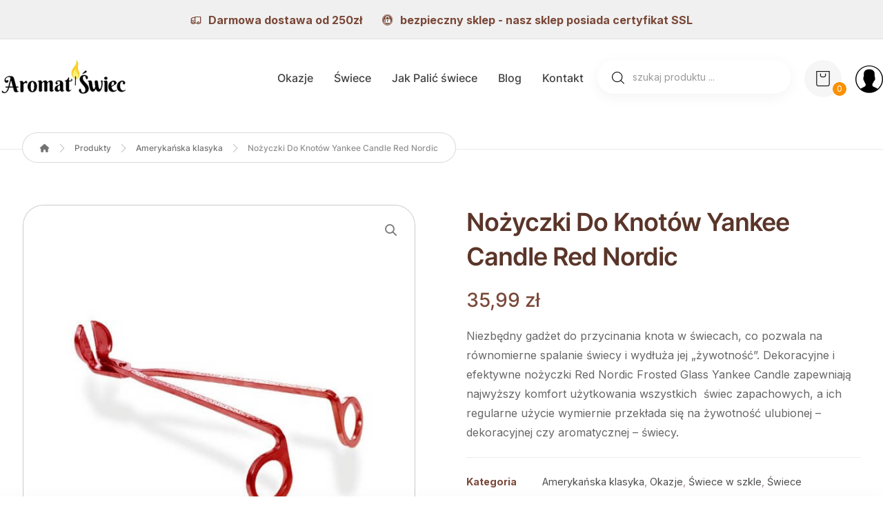

--- FILE ---
content_type: text/html; charset=UTF-8
request_url: https://aromatswiec.pl/produkt/nozyczki-do-knotow-yankee-candle-red-nordic/
body_size: 23150
content:
<!DOCTYPE html>
				<html lang="pl-PL">
				<head>

					<meta http-equiv="Content-Type" content="text/html; charset=UTF-8"/>

					<meta name="viewport" content="width=device-width, initial-scale=1.0, minimum-scale=1.0"/><meta name='robots' content='index, follow, max-image-preview:large, max-snippet:-1, max-video-preview:-1' />

	<!-- This site is optimized with the Yoast SEO plugin v24.2 - https://yoast.com/wordpress/plugins/seo/ -->
	<title>Nożyczki Do Knotów Yankee Candle Red Nordic - Aromat Świec</title>
	<link rel="canonical" href="https://aromatswiec.pl/produkt/nozyczki-do-knotow-yankee-candle-red-nordic/" />
	<meta property="og:locale" content="pl_PL" />
	<meta property="og:type" content="article" />
	<meta property="og:title" content="Nożyczki Do Knotów Yankee Candle Red Nordic - Aromat Świec" />
	<meta property="og:description" content="Niezbędny gadżet do przycinania knota w świecach, co pozwala na równomierne ..." />
	<meta property="og:url" content="https://aromatswiec.pl/produkt/nozyczki-do-knotow-yankee-candle-red-nordic/" />
	<meta property="og:site_name" content="Aromat Świec" />
	<meta property="article:modified_time" content="2024-10-28T15:48:22+00:00" />
	<meta name="twitter:card" content="summary_large_image" />
	<meta name="twitter:label1" content="Szacowany czas czytania" />
	<meta name="twitter:data1" content="1 minuta" />
	<script type="application/ld+json" class="yoast-schema-graph">{"@context":"https://schema.org","@graph":[{"@type":"WebPage","@id":"https://aromatswiec.pl/produkt/nozyczki-do-knotow-yankee-candle-red-nordic/","url":"https://aromatswiec.pl/produkt/nozyczki-do-knotow-yankee-candle-red-nordic/","name":"Nożyczki Do Knotów Yankee Candle Red Nordic - Aromat Świec","isPartOf":{"@id":"https://aromatswiec.pl/#website"},"primaryImageOfPage":{"@id":"https://aromatswiec.pl/produkt/nozyczki-do-knotow-yankee-candle-red-nordic/#primaryimage"},"image":{"@id":"https://aromatswiec.pl/produkt/nozyczki-do-knotow-yankee-candle-red-nordic/#primaryimage"},"thumbnailUrl":"https://aromatswiec.pl/wp-content/uploads/2024/10/pol_pl_Yankee-Candle-Nozyczki-do-knotow-Red-Nordic-Frosted-Glass-5270_1.jpg","datePublished":"2021-10-27T21:06:10+00:00","dateModified":"2024-10-28T15:48:22+00:00","breadcrumb":{"@id":"https://aromatswiec.pl/produkt/nozyczki-do-knotow-yankee-candle-red-nordic/#breadcrumb"},"inLanguage":"pl-PL","potentialAction":[{"@type":"ReadAction","target":["https://aromatswiec.pl/produkt/nozyczki-do-knotow-yankee-candle-red-nordic/"]}]},{"@type":"ImageObject","inLanguage":"pl-PL","@id":"https://aromatswiec.pl/produkt/nozyczki-do-knotow-yankee-candle-red-nordic/#primaryimage","url":"https://aromatswiec.pl/wp-content/uploads/2024/10/pol_pl_Yankee-Candle-Nozyczki-do-knotow-Red-Nordic-Frosted-Glass-5270_1.jpg","contentUrl":"https://aromatswiec.pl/wp-content/uploads/2024/10/pol_pl_Yankee-Candle-Nozyczki-do-knotow-Red-Nordic-Frosted-Glass-5270_1.jpg","width":600,"height":600},{"@type":"BreadcrumbList","@id":"https://aromatswiec.pl/produkt/nozyczki-do-knotow-yankee-candle-red-nordic/#breadcrumb","itemListElement":[{"@type":"ListItem","position":1,"name":"Strona główna","item":"https://aromatswiec.pl/"},{"@type":"ListItem","position":2,"name":"Shop","item":"https://aromatswiec.pl/shop/"},{"@type":"ListItem","position":3,"name":"Nożyczki Do Knotów Yankee Candle Red Nordic"}]},{"@type":"WebSite","@id":"https://aromatswiec.pl/#website","url":"https://aromatswiec.pl/","name":"Aromat Świec","description":"","potentialAction":[{"@type":"SearchAction","target":{"@type":"EntryPoint","urlTemplate":"https://aromatswiec.pl/?s={search_term_string}"},"query-input":{"@type":"PropertyValueSpecification","valueRequired":true,"valueName":"search_term_string"}}],"inLanguage":"pl-PL"}]}</script>
	<!-- / Yoast SEO plugin. -->


<link rel='dns-prefetch' href='//fonts.googleapis.com' />
<link rel="alternate" title="oEmbed (JSON)" type="application/json+oembed" href="https://aromatswiec.pl/wp-json/oembed/1.0/embed?url=https%3A%2F%2Faromatswiec.pl%2Fprodukt%2Fnozyczki-do-knotow-yankee-candle-red-nordic%2F" />
<link rel="alternate" title="oEmbed (XML)" type="text/xml+oembed" href="https://aromatswiec.pl/wp-json/oembed/1.0/embed?url=https%3A%2F%2Faromatswiec.pl%2Fprodukt%2Fnozyczki-do-knotow-yankee-candle-red-nordic%2F&#038;format=xml" />
<style id='wp-img-auto-sizes-contain-inline-css'>
img:is([sizes=auto i],[sizes^="auto," i]){contain-intrinsic-size:3000px 1500px}
/*# sourceURL=wp-img-auto-sizes-contain-inline-css */
</style>
<style id='wp-emoji-styles-inline-css'>

	img.wp-smiley, img.emoji {
		display: inline !important;
		border: none !important;
		box-shadow: none !important;
		height: 1em !important;
		width: 1em !important;
		margin: 0 0.07em !important;
		vertical-align: -0.1em !important;
		background: none !important;
		padding: 0 !important;
	}
/*# sourceURL=wp-emoji-styles-inline-css */
</style>
<style id='wp-block-library-inline-css'>
:root{--wp-block-synced-color:#7a00df;--wp-block-synced-color--rgb:122,0,223;--wp-bound-block-color:var(--wp-block-synced-color);--wp-editor-canvas-background:#ddd;--wp-admin-theme-color:#007cba;--wp-admin-theme-color--rgb:0,124,186;--wp-admin-theme-color-darker-10:#006ba1;--wp-admin-theme-color-darker-10--rgb:0,107,160.5;--wp-admin-theme-color-darker-20:#005a87;--wp-admin-theme-color-darker-20--rgb:0,90,135;--wp-admin-border-width-focus:2px}@media (min-resolution:192dpi){:root{--wp-admin-border-width-focus:1.5px}}.wp-element-button{cursor:pointer}:root .has-very-light-gray-background-color{background-color:#eee}:root .has-very-dark-gray-background-color{background-color:#313131}:root .has-very-light-gray-color{color:#eee}:root .has-very-dark-gray-color{color:#313131}:root .has-vivid-green-cyan-to-vivid-cyan-blue-gradient-background{background:linear-gradient(135deg,#00d084,#0693e3)}:root .has-purple-crush-gradient-background{background:linear-gradient(135deg,#34e2e4,#4721fb 50%,#ab1dfe)}:root .has-hazy-dawn-gradient-background{background:linear-gradient(135deg,#faaca8,#dad0ec)}:root .has-subdued-olive-gradient-background{background:linear-gradient(135deg,#fafae1,#67a671)}:root .has-atomic-cream-gradient-background{background:linear-gradient(135deg,#fdd79a,#004a59)}:root .has-nightshade-gradient-background{background:linear-gradient(135deg,#330968,#31cdcf)}:root .has-midnight-gradient-background{background:linear-gradient(135deg,#020381,#2874fc)}:root{--wp--preset--font-size--normal:16px;--wp--preset--font-size--huge:42px}.has-regular-font-size{font-size:1em}.has-larger-font-size{font-size:2.625em}.has-normal-font-size{font-size:var(--wp--preset--font-size--normal)}.has-huge-font-size{font-size:var(--wp--preset--font-size--huge)}.has-text-align-center{text-align:center}.has-text-align-left{text-align:left}.has-text-align-right{text-align:right}.has-fit-text{white-space:nowrap!important}#end-resizable-editor-section{display:none}.aligncenter{clear:both}.items-justified-left{justify-content:flex-start}.items-justified-center{justify-content:center}.items-justified-right{justify-content:flex-end}.items-justified-space-between{justify-content:space-between}.screen-reader-text{border:0;clip-path:inset(50%);height:1px;margin:-1px;overflow:hidden;padding:0;position:absolute;width:1px;word-wrap:normal!important}.screen-reader-text:focus{background-color:#ddd;clip-path:none;color:#444;display:block;font-size:1em;height:auto;left:5px;line-height:normal;padding:15px 23px 14px;text-decoration:none;top:5px;width:auto;z-index:100000}html :where(.has-border-color){border-style:solid}html :where([style*=border-top-color]){border-top-style:solid}html :where([style*=border-right-color]){border-right-style:solid}html :where([style*=border-bottom-color]){border-bottom-style:solid}html :where([style*=border-left-color]){border-left-style:solid}html :where([style*=border-width]){border-style:solid}html :where([style*=border-top-width]){border-top-style:solid}html :where([style*=border-right-width]){border-right-style:solid}html :where([style*=border-bottom-width]){border-bottom-style:solid}html :where([style*=border-left-width]){border-left-style:solid}html :where(img[class*=wp-image-]){height:auto;max-width:100%}:where(figure){margin:0 0 1em}html :where(.is-position-sticky){--wp-admin--admin-bar--position-offset:var(--wp-admin--admin-bar--height,0px)}@media screen and (max-width:600px){html :where(.is-position-sticky){--wp-admin--admin-bar--position-offset:0px}}

/*# sourceURL=wp-block-library-inline-css */
</style><link rel='stylesheet' id='wc-blocks-style-css' href='https://aromatswiec.pl/wp-content/plugins/woocommerce/assets/client/blocks/wc-blocks.css?ver=wc-9.5.3' media='all' />
<style id='global-styles-inline-css'>
:root{--wp--preset--aspect-ratio--square: 1;--wp--preset--aspect-ratio--4-3: 4/3;--wp--preset--aspect-ratio--3-4: 3/4;--wp--preset--aspect-ratio--3-2: 3/2;--wp--preset--aspect-ratio--2-3: 2/3;--wp--preset--aspect-ratio--16-9: 16/9;--wp--preset--aspect-ratio--9-16: 9/16;--wp--preset--color--black: #000000;--wp--preset--color--cyan-bluish-gray: #abb8c3;--wp--preset--color--white: #ffffff;--wp--preset--color--pale-pink: #f78da7;--wp--preset--color--vivid-red: #cf2e2e;--wp--preset--color--luminous-vivid-orange: #ff6900;--wp--preset--color--luminous-vivid-amber: #fcb900;--wp--preset--color--light-green-cyan: #7bdcb5;--wp--preset--color--vivid-green-cyan: #00d084;--wp--preset--color--pale-cyan-blue: #8ed1fc;--wp--preset--color--vivid-cyan-blue: #0693e3;--wp--preset--color--vivid-purple: #9b51e0;--wp--preset--gradient--vivid-cyan-blue-to-vivid-purple: linear-gradient(135deg,rgb(6,147,227) 0%,rgb(155,81,224) 100%);--wp--preset--gradient--light-green-cyan-to-vivid-green-cyan: linear-gradient(135deg,rgb(122,220,180) 0%,rgb(0,208,130) 100%);--wp--preset--gradient--luminous-vivid-amber-to-luminous-vivid-orange: linear-gradient(135deg,rgb(252,185,0) 0%,rgb(255,105,0) 100%);--wp--preset--gradient--luminous-vivid-orange-to-vivid-red: linear-gradient(135deg,rgb(255,105,0) 0%,rgb(207,46,46) 100%);--wp--preset--gradient--very-light-gray-to-cyan-bluish-gray: linear-gradient(135deg,rgb(238,238,238) 0%,rgb(169,184,195) 100%);--wp--preset--gradient--cool-to-warm-spectrum: linear-gradient(135deg,rgb(74,234,220) 0%,rgb(151,120,209) 20%,rgb(207,42,186) 40%,rgb(238,44,130) 60%,rgb(251,105,98) 80%,rgb(254,248,76) 100%);--wp--preset--gradient--blush-light-purple: linear-gradient(135deg,rgb(255,206,236) 0%,rgb(152,150,240) 100%);--wp--preset--gradient--blush-bordeaux: linear-gradient(135deg,rgb(254,205,165) 0%,rgb(254,45,45) 50%,rgb(107,0,62) 100%);--wp--preset--gradient--luminous-dusk: linear-gradient(135deg,rgb(255,203,112) 0%,rgb(199,81,192) 50%,rgb(65,88,208) 100%);--wp--preset--gradient--pale-ocean: linear-gradient(135deg,rgb(255,245,203) 0%,rgb(182,227,212) 50%,rgb(51,167,181) 100%);--wp--preset--gradient--electric-grass: linear-gradient(135deg,rgb(202,248,128) 0%,rgb(113,206,126) 100%);--wp--preset--gradient--midnight: linear-gradient(135deg,rgb(2,3,129) 0%,rgb(40,116,252) 100%);--wp--preset--font-size--small: 13px;--wp--preset--font-size--medium: 20px;--wp--preset--font-size--large: 36px;--wp--preset--font-size--x-large: 42px;--wp--preset--font-family--inter: "Inter", sans-serif;--wp--preset--font-family--cardo: Cardo;--wp--preset--spacing--20: 0.44rem;--wp--preset--spacing--30: 0.67rem;--wp--preset--spacing--40: 1rem;--wp--preset--spacing--50: 1.5rem;--wp--preset--spacing--60: 2.25rem;--wp--preset--spacing--70: 3.38rem;--wp--preset--spacing--80: 5.06rem;--wp--preset--shadow--natural: 6px 6px 9px rgba(0, 0, 0, 0.2);--wp--preset--shadow--deep: 12px 12px 50px rgba(0, 0, 0, 0.4);--wp--preset--shadow--sharp: 6px 6px 0px rgba(0, 0, 0, 0.2);--wp--preset--shadow--outlined: 6px 6px 0px -3px rgb(255, 255, 255), 6px 6px rgb(0, 0, 0);--wp--preset--shadow--crisp: 6px 6px 0px rgb(0, 0, 0);}:where(.is-layout-flex){gap: 0.5em;}:where(.is-layout-grid){gap: 0.5em;}body .is-layout-flex{display: flex;}.is-layout-flex{flex-wrap: wrap;align-items: center;}.is-layout-flex > :is(*, div){margin: 0;}body .is-layout-grid{display: grid;}.is-layout-grid > :is(*, div){margin: 0;}:where(.wp-block-columns.is-layout-flex){gap: 2em;}:where(.wp-block-columns.is-layout-grid){gap: 2em;}:where(.wp-block-post-template.is-layout-flex){gap: 1.25em;}:where(.wp-block-post-template.is-layout-grid){gap: 1.25em;}.has-black-color{color: var(--wp--preset--color--black) !important;}.has-cyan-bluish-gray-color{color: var(--wp--preset--color--cyan-bluish-gray) !important;}.has-white-color{color: var(--wp--preset--color--white) !important;}.has-pale-pink-color{color: var(--wp--preset--color--pale-pink) !important;}.has-vivid-red-color{color: var(--wp--preset--color--vivid-red) !important;}.has-luminous-vivid-orange-color{color: var(--wp--preset--color--luminous-vivid-orange) !important;}.has-luminous-vivid-amber-color{color: var(--wp--preset--color--luminous-vivid-amber) !important;}.has-light-green-cyan-color{color: var(--wp--preset--color--light-green-cyan) !important;}.has-vivid-green-cyan-color{color: var(--wp--preset--color--vivid-green-cyan) !important;}.has-pale-cyan-blue-color{color: var(--wp--preset--color--pale-cyan-blue) !important;}.has-vivid-cyan-blue-color{color: var(--wp--preset--color--vivid-cyan-blue) !important;}.has-vivid-purple-color{color: var(--wp--preset--color--vivid-purple) !important;}.has-black-background-color{background-color: var(--wp--preset--color--black) !important;}.has-cyan-bluish-gray-background-color{background-color: var(--wp--preset--color--cyan-bluish-gray) !important;}.has-white-background-color{background-color: var(--wp--preset--color--white) !important;}.has-pale-pink-background-color{background-color: var(--wp--preset--color--pale-pink) !important;}.has-vivid-red-background-color{background-color: var(--wp--preset--color--vivid-red) !important;}.has-luminous-vivid-orange-background-color{background-color: var(--wp--preset--color--luminous-vivid-orange) !important;}.has-luminous-vivid-amber-background-color{background-color: var(--wp--preset--color--luminous-vivid-amber) !important;}.has-light-green-cyan-background-color{background-color: var(--wp--preset--color--light-green-cyan) !important;}.has-vivid-green-cyan-background-color{background-color: var(--wp--preset--color--vivid-green-cyan) !important;}.has-pale-cyan-blue-background-color{background-color: var(--wp--preset--color--pale-cyan-blue) !important;}.has-vivid-cyan-blue-background-color{background-color: var(--wp--preset--color--vivid-cyan-blue) !important;}.has-vivid-purple-background-color{background-color: var(--wp--preset--color--vivid-purple) !important;}.has-black-border-color{border-color: var(--wp--preset--color--black) !important;}.has-cyan-bluish-gray-border-color{border-color: var(--wp--preset--color--cyan-bluish-gray) !important;}.has-white-border-color{border-color: var(--wp--preset--color--white) !important;}.has-pale-pink-border-color{border-color: var(--wp--preset--color--pale-pink) !important;}.has-vivid-red-border-color{border-color: var(--wp--preset--color--vivid-red) !important;}.has-luminous-vivid-orange-border-color{border-color: var(--wp--preset--color--luminous-vivid-orange) !important;}.has-luminous-vivid-amber-border-color{border-color: var(--wp--preset--color--luminous-vivid-amber) !important;}.has-light-green-cyan-border-color{border-color: var(--wp--preset--color--light-green-cyan) !important;}.has-vivid-green-cyan-border-color{border-color: var(--wp--preset--color--vivid-green-cyan) !important;}.has-pale-cyan-blue-border-color{border-color: var(--wp--preset--color--pale-cyan-blue) !important;}.has-vivid-cyan-blue-border-color{border-color: var(--wp--preset--color--vivid-cyan-blue) !important;}.has-vivid-purple-border-color{border-color: var(--wp--preset--color--vivid-purple) !important;}.has-vivid-cyan-blue-to-vivid-purple-gradient-background{background: var(--wp--preset--gradient--vivid-cyan-blue-to-vivid-purple) !important;}.has-light-green-cyan-to-vivid-green-cyan-gradient-background{background: var(--wp--preset--gradient--light-green-cyan-to-vivid-green-cyan) !important;}.has-luminous-vivid-amber-to-luminous-vivid-orange-gradient-background{background: var(--wp--preset--gradient--luminous-vivid-amber-to-luminous-vivid-orange) !important;}.has-luminous-vivid-orange-to-vivid-red-gradient-background{background: var(--wp--preset--gradient--luminous-vivid-orange-to-vivid-red) !important;}.has-very-light-gray-to-cyan-bluish-gray-gradient-background{background: var(--wp--preset--gradient--very-light-gray-to-cyan-bluish-gray) !important;}.has-cool-to-warm-spectrum-gradient-background{background: var(--wp--preset--gradient--cool-to-warm-spectrum) !important;}.has-blush-light-purple-gradient-background{background: var(--wp--preset--gradient--blush-light-purple) !important;}.has-blush-bordeaux-gradient-background{background: var(--wp--preset--gradient--blush-bordeaux) !important;}.has-luminous-dusk-gradient-background{background: var(--wp--preset--gradient--luminous-dusk) !important;}.has-pale-ocean-gradient-background{background: var(--wp--preset--gradient--pale-ocean) !important;}.has-electric-grass-gradient-background{background: var(--wp--preset--gradient--electric-grass) !important;}.has-midnight-gradient-background{background: var(--wp--preset--gradient--midnight) !important;}.has-small-font-size{font-size: var(--wp--preset--font-size--small) !important;}.has-medium-font-size{font-size: var(--wp--preset--font-size--medium) !important;}.has-large-font-size{font-size: var(--wp--preset--font-size--large) !important;}.has-x-large-font-size{font-size: var(--wp--preset--font-size--x-large) !important;}
/*# sourceURL=global-styles-inline-css */
</style>

<style id='classic-theme-styles-inline-css'>
/*! This file is auto-generated */
.wp-block-button__link{color:#fff;background-color:#32373c;border-radius:9999px;box-shadow:none;text-decoration:none;padding:calc(.667em + 2px) calc(1.333em + 2px);font-size:1.125em}.wp-block-file__button{background:#32373c;color:#fff;text-decoration:none}
/*# sourceURL=/wp-includes/css/classic-themes.min.css */
</style>
<link rel='stylesheet' id='codevz-blocks-css' href='https://aromatswiec.pl/wp-content/themes/xtra//assets/css/blocks.css?ver=6.9' media='all' />
<link rel='stylesheet' id='cz-icons-pack-css' href='https://aromatswiec.pl/wp-content/plugins/codevz-plus/admin/fields/codevz_fields/icons/czicons.css?ver=4.9.12' media='all' />
<link rel='stylesheet' id='contact-form-7-css' href='https://aromatswiec.pl/wp-content/plugins/contact-form-7/includes/css/styles.css?ver=6.0.2' media='all' />
<link rel='stylesheet' id='photoswipe-css' href='https://aromatswiec.pl/wp-content/plugins/woocommerce/assets/css/photoswipe/photoswipe.min.css?ver=9.5.3' media='all' />
<link rel='stylesheet' id='photoswipe-default-skin-css' href='https://aromatswiec.pl/wp-content/plugins/woocommerce/assets/css/photoswipe/default-skin/default-skin.min.css?ver=9.5.3' media='all' />
<link rel='stylesheet' id='woocommerce-layout-css' href='https://aromatswiec.pl/wp-content/plugins/woocommerce/assets/css/woocommerce-layout.css?ver=9.5.3' media='all' />
<link rel='stylesheet' id='woocommerce-smallscreen-css' href='https://aromatswiec.pl/wp-content/plugins/woocommerce/assets/css/woocommerce-smallscreen.css?ver=9.5.3' media='only screen and (max-width: 768px)' />
<link rel='stylesheet' id='woocommerce-general-css' href='https://aromatswiec.pl/wp-content/plugins/woocommerce/assets/css/woocommerce.css?ver=9.5.3' media='all' />
<style id='woocommerce-inline-inline-css'>
.woocommerce form .form-row .required { visibility: visible; }
/*# sourceURL=woocommerce-inline-inline-css */
</style>
<link rel='stylesheet' id='codevz-css' href='https://aromatswiec.pl/wp-content/themes/xtra/assets/css/core.css?ver=4.9.11' media='all' />
<link rel='stylesheet' id='codevz-laptop-css' href='https://aromatswiec.pl/wp-content/themes/xtra/assets/css/core-laptop.css?ver=4.9.11' media='screen and (max-width: 1024px)' />
<link rel='stylesheet' id='codevz-tablet-css' href='https://aromatswiec.pl/wp-content/themes/xtra/assets/css/core-tablet.css?ver=4.9.11' media='screen and (max-width: 768px)' />
<link rel='stylesheet' id='codevz-mobile-css' href='https://aromatswiec.pl/wp-content/themes/xtra/assets/css/core-mobile.css?ver=4.9.11' media='screen and (max-width: 480px)' />
<link rel='stylesheet' id='codevz-single-css' href='https://aromatswiec.pl/wp-content/themes/xtra/assets/css/single.css?ver=4.9.11' media='all' />
<link rel='stylesheet' id='google-font-inter-css' href='https://fonts.googleapis.com/css?family=Inter%3A300%2C400%2C700&#038;ver=6.9' media='all' />
<link rel='stylesheet' id='codevz-woocommerce-css' href='https://aromatswiec.pl/wp-content/themes/xtra/assets/css/woocommerce.css?ver=4.9.11' media='all' />
<link rel='stylesheet' id='codevz-plus-css' href='https://aromatswiec.pl/wp-content/plugins/codevz-plus/assets/css/codevzplus.css?ver=4.9.12' media='all' />
<link rel='stylesheet' id='codevz-plus-tablet-css' href='https://aromatswiec.pl/wp-content/plugins/codevz-plus/assets/css/codevzplus-tablet.css?ver=4.9.12' media='screen and (max-width: 768px)' />
<link rel='stylesheet' id='codevz-plus-mobile-css' href='https://aromatswiec.pl/wp-content/plugins/codevz-plus/assets/css/codevzplus-mobile.css?ver=4.9.12' media='screen and (max-width: 480px)' />
<link rel='stylesheet' id='xtra-elementor-front-css' href='https://aromatswiec.pl/wp-content/plugins/codevz-plus/assets/css/elementor.css?ver=4.9.12' media='all' />
<link rel='stylesheet' id='font-awesome-shims-css' href='https://aromatswiec.pl/wp-content/plugins/codevz-plus/admin/assets/css/font-awesome/css/v4-shims.min.css?ver=6.4.2' media='all' />
<link rel='stylesheet' id='font-awesome-css' href='https://aromatswiec.pl/wp-content/plugins/codevz-plus/admin/assets/css/font-awesome/css/all.min.css?ver=6.4.2' media='all' />
<script src="https://aromatswiec.pl/wp-includes/js/jquery/jquery.min.js?ver=3.7.1" id="jquery-core-js"></script>
<script src="https://aromatswiec.pl/wp-includes/js/jquery/jquery-migrate.min.js?ver=3.4.1" id="jquery-migrate-js"></script>
<script src="https://aromatswiec.pl/wp-content/plugins/woocommerce/assets/js/jquery-blockui/jquery.blockUI.min.js?ver=2.7.0-wc.9.5.3" id="jquery-blockui-js" data-wp-strategy="defer"></script>
<script id="wc-add-to-cart-js-extra">
var wc_add_to_cart_params = {"ajax_url":"/wp-admin/admin-ajax.php","wc_ajax_url":"/?wc-ajax=%%endpoint%%","i18n_view_cart":"Zobacz koszyk","cart_url":"https://aromatswiec.pl/koszyk/","is_cart":"","cart_redirect_after_add":"no"};
//# sourceURL=wc-add-to-cart-js-extra
</script>
<script src="https://aromatswiec.pl/wp-content/plugins/woocommerce/assets/js/frontend/add-to-cart.min.js?ver=9.5.3" id="wc-add-to-cart-js" data-wp-strategy="defer"></script>
<script src="https://aromatswiec.pl/wp-content/plugins/woocommerce/assets/js/zoom/jquery.zoom.min.js?ver=1.7.21-wc.9.5.3" id="zoom-js" defer data-wp-strategy="defer"></script>
<script src="https://aromatswiec.pl/wp-content/plugins/woocommerce/assets/js/flexslider/jquery.flexslider.min.js?ver=2.7.2-wc.9.5.3" id="flexslider-js" defer data-wp-strategy="defer"></script>
<script src="https://aromatswiec.pl/wp-content/plugins/woocommerce/assets/js/photoswipe/photoswipe.min.js?ver=4.1.1-wc.9.5.3" id="photoswipe-js" defer data-wp-strategy="defer"></script>
<script src="https://aromatswiec.pl/wp-content/plugins/woocommerce/assets/js/photoswipe/photoswipe-ui-default.min.js?ver=4.1.1-wc.9.5.3" id="photoswipe-ui-default-js" defer data-wp-strategy="defer"></script>
<script id="wc-single-product-js-extra">
var wc_single_product_params = {"i18n_required_rating_text":"Prosz\u0119 wybra\u0107 ocen\u0119","i18n_product_gallery_trigger_text":"Wy\u015bwietl pe\u0142noekranow\u0105 galeri\u0119 obrazk\u00f3w","review_rating_required":"yes","flexslider":{"rtl":false,"animation":"slide","smoothHeight":true,"directionNav":true,"controlNav":"thumbnails","slideshow":false,"animationSpeed":500,"animationLoop":false,"allowOneSlide":false},"zoom_enabled":"1","zoom_options":[],"photoswipe_enabled":"1","photoswipe_options":{"shareEl":false,"closeOnScroll":false,"history":false,"hideAnimationDuration":0,"showAnimationDuration":0},"flexslider_enabled":"1"};
//# sourceURL=wc-single-product-js-extra
</script>
<script src="https://aromatswiec.pl/wp-content/plugins/woocommerce/assets/js/frontend/single-product.min.js?ver=9.5.3" id="wc-single-product-js" defer data-wp-strategy="defer"></script>
<script src="https://aromatswiec.pl/wp-content/plugins/woocommerce/assets/js/js-cookie/js.cookie.min.js?ver=2.1.4-wc.9.5.3" id="js-cookie-js" defer data-wp-strategy="defer"></script>
<script id="woocommerce-js-extra">
var woocommerce_params = {"ajax_url":"/wp-admin/admin-ajax.php","wc_ajax_url":"/?wc-ajax=%%endpoint%%"};
//# sourceURL=woocommerce-js-extra
</script>
<script src="https://aromatswiec.pl/wp-content/plugins/woocommerce/assets/js/frontend/woocommerce.min.js?ver=9.5.3" id="woocommerce-js" defer data-wp-strategy="defer"></script>
<script src="https://aromatswiec.pl/wp-content/plugins/js_composer/assets/js/vendors/woocommerce-add-to-cart.js?ver=7.9" id="vc_woocommerce-add-to-cart-js-js"></script>
<script id="wc-cart-fragments-js-extra">
var wc_cart_fragments_params = {"ajax_url":"/wp-admin/admin-ajax.php","wc_ajax_url":"/?wc-ajax=%%endpoint%%","cart_hash_key":"wc_cart_hash_57d47bba662b483b1487ab4f69b7458c","fragment_name":"wc_fragments_57d47bba662b483b1487ab4f69b7458c","request_timeout":"5000"};
//# sourceURL=wc-cart-fragments-js-extra
</script>
<script src="https://aromatswiec.pl/wp-content/plugins/woocommerce/assets/js/frontend/cart-fragments.min.js?ver=9.5.3" id="wc-cart-fragments-js" defer data-wp-strategy="defer"></script>
<script></script><link rel="https://api.w.org/" href="https://aromatswiec.pl/wp-json/" /><link rel="alternate" title="JSON" type="application/json" href="https://aromatswiec.pl/wp-json/wp/v2/product/9027" /><meta name="generator" content="WordPress 6.9" />
<meta name="generator" content="WooCommerce 9.5.3" />
<link rel='shortlink' href='https://aromatswiec.pl/?p=9027' />
<meta name="format-detection" content="telephone=no">	<noscript><style>.woocommerce-product-gallery{ opacity: 1 !important; }</style></noscript>
	<meta name="generator" content="Powered by WPBakery Page Builder - drag and drop page builder for WordPress."/>
<meta name="generator" content="Powered by Slider Revolution 6.7.25 - responsive, Mobile-Friendly Slider Plugin for WordPress with comfortable drag and drop interface." />
<style class='wp-fonts-local'>
@font-face{font-family:Inter;font-style:normal;font-weight:300 900;font-display:fallback;src:url('https://aromatswiec.pl/wp-content/plugins/woocommerce/assets/fonts/Inter-VariableFont_slnt,wght.woff2') format('woff2');font-stretch:normal;}
@font-face{font-family:Cardo;font-style:normal;font-weight:400;font-display:fallback;src:url('https://aromatswiec.pl/wp-content/plugins/woocommerce/assets/fonts/cardo_normal_400.woff2') format('woff2');}
</style>
<link rel="icon" href="https://aromatswiec.pl/wp-content/uploads/2024/11/cropped-fire-32x32.png" sizes="32x32" />
<link rel="icon" href="https://aromatswiec.pl/wp-content/uploads/2024/11/cropped-fire-192x192.png" sizes="192x192" />
<link rel="apple-touch-icon" href="https://aromatswiec.pl/wp-content/uploads/2024/11/cropped-fire-180x180.png" />
<meta name="msapplication-TileImage" content="https://aromatswiec.pl/wp-content/uploads/2024/11/cropped-fire-270x270.png" />
<style id="codevz-inline-css" data-noptimize>.woocommerce div.product form.cart .variations .codevz-variations-button label,.codevz-product-live,.codevz-woo-columns span{border-radius:100px}article .cz_post_icon{border-radius:100px;color: #5a3529}.xtra-cookie a.xtra-cookie-button,.xtra-outofstock{border-radius:100px}.xtra-cookie a.xtra-cookie-button,article .cz_post_icon{background-color:#5a3529}.xtra-cookie{fill:#5a3529}.woocommerce div.product form.cart .variations .codevz-variations-thumbnail label{border-radius:7px}.xtra-cookie{border-radius:7px}.admin-bar .cz_fixed_top_border{top:32px}.admin-bar i.offcanvas-close {top: 32px}.admin-bar .offcanvas_area, .admin-bar .hidden_top_bar{margin-top: 32px}.admin-bar .header_5,.admin-bar .onSticky{top: 32px}@media screen and (max-width:768px) {.admin-bar .header_5,.admin-bar .onSticky,.admin-bar .cz_fixed_top_border,.admin-bar i.offcanvas-close {top: 46px}.admin-bar .onSticky {top: 0}.admin-bar .offcanvas_area,.admin-bar .offcanvas_area,.admin-bar .hidden_top_bar{margin-top:46px;height:calc(100% - 46px);}}

/* Theme color */a:hover, .sf-menu > .cz.current_menu > a, .sf-menu > .cz .cz.current_menu > a,.sf-menu > .current-menu-parent > a,.comment-text .star-rating span {color: #5a3529} 
form button, .button, #edd-purchase-button, .edd-submit, .edd-submit.button.blue, .edd-submit.button.blue:hover, .edd-submit.button.blue:focus, [type=submit].edd-submit, .sf-menu > .cz > a:before,.sf-menu > .cz > a:before,
.post-password-form input[type="submit"], .wpcf7-submit, .submit_user, 
#commentform #submit, .commentlist li.bypostauthor > .comment-body:after,.commentlist li.comment-author-admin > .comment-body:after, 
 .pagination .current, .pagination > b, .pagination a:hover, .page-numbers .current, .page-numbers a:hover, .pagination .next:hover, 
.pagination .prev:hover, input[type=submit], .sticky:before, .commentlist li.comment-author-admin .fn,
input[type=submit],input[type=button],.cz_header_button,.cz_default_portfolio a,
.cz_readmore, .more-link, a.cz_btn, .cz_highlight_1:after, div.cz_btn ,.woocommerce input.button.alt.woocommerce #respond input#submit, .woocommerce a.button, .woocommerce button.button, .woocommerce input.button,.woocommerce .woocommerce-error .button,.woocommerce .woocommerce-info .button, .woocommerce .woocommerce-message .button, .woocommerce-page .woocommerce-error .button, .woocommerce-page .woocommerce-info .button, .woocommerce-page .woocommerce-message .button,#add_payment_method table.cart input, .woocommerce-cart table.cart input:not(.input-text), .woocommerce-checkout table.cart input,.woocommerce input.button:disabled, .woocommerce input.button:disabled[disabled],#add_payment_method table.cart input, #add_payment_method .wc-proceed-to-checkout a.checkout-button, .woocommerce-cart .wc-proceed-to-checkout a.checkout-button, .woocommerce-checkout .wc-proceed-to-checkout a.checkout-button,.woocommerce #payment #place_order, .woocommerce-page #payment #place_order,.woocommerce input.button.alt,.woocommerce #respond input#submit.alt:hover, .woocommerce button.button.alt:hover, .woocommerce input.button.alt:hover,.woocommerce #respond input#submit.alt:hover, .woocommerce a.button.alt:hover, .woocommerce nav.woocommerce-pagination ul li a:focus, .woocommerce nav.woocommerce-pagination ul li a:hover, .woocommerce nav.woocommerce-pagination ul li span.current, .widget_product_search #searchsubmit,.woocommerce .widget_price_filter .ui-slider .ui-slider-range, .woocommerce .widget_price_filter .ui-slider .ui-slider-handle, .woocommerce #respond input#submit, .woocommerce a.button, .woocommerce button.button, .woocommerce input.button, .woocommerce div.product form.cart .button, .xtra-product-icons,.woocommerce button.button.alt {background-color: #5a3529}
.cs_load_more_doing, div.wpcf7 .wpcf7-form .ajax-loader {border-right-color: #5a3529}
input:focus,textarea:focus,select:focus {border-color: #5a3529 !important}
::selection {background-color: #5a3529;color: #fff}
::-moz-selection {background-color: #5a3529;color: #fff}.codevz-magic-mouse div:first-child{background-color: #5a3529}.codevz-magic-mouse div:last-child{border-color: #5a3529}.codevz-magic-mouse-hover div:last-child{background-color: rgba(90,53,41,0.2)}

/* Custom */.woocommerce #reviews #comments h2 {
  font-size: 26px;
  font-weight: 700;
}

@media only screen and (max-width: 479px) {
	.footer_2 .row.elms_row{padding: 20px 0;margin-bottom: 70px;}
}


/* Dynamic  */form button,.comment-form button,a.cz_btn,div.cz_btn,a.cz_btn_half_to_fill:before,a.cz_btn_half_to_fill_v:before,a.cz_btn_half_to_fill:after,a.cz_btn_half_to_fill_v:after,a.cz_btn_unroll_v:before, a.cz_btn_unroll_h:before,a.cz_btn_fill_up:before,a.cz_btn_fill_down:before,a.cz_btn_fill_left:before,a.cz_btn_fill_right:before,.wpcf7-submit,input[type=submit],input[type=button],.button,.cz_header_button,.woocommerce a.button,.woocommerce input.button,.woocommerce #respond input#submit.alt,.woocommerce a.button.alt,.woocommerce button.button.alt,.woocommerce input.button.alt,.woocommerce #respond input#submit, .woocommerce a.button, .woocommerce button.button, .woocommerce input.button, #edd-purchase-button, .edd-submit, [type=submit].edd-submit, .edd-submit.button.blue,.woocommerce #payment #place_order, .woocommerce-page #payment #place_order,.woocommerce button.button:disabled, .woocommerce button.button:disabled[disabled], .woocommerce a.button.wc-forward,.wp-block-search .wp-block-search__button,.woocommerce-message a.restore-item.button{font-weight:700;padding-right:30px;padding-left:30px;border-radius:100px}form button:hover,.comment-form button:hover,a.cz_btn:hover,div.cz_btn:hover,a.cz_btn_half_to_fill:hover:before, a.cz_btn_half_to_fill_v:hover:before,a.cz_btn_half_to_fill:hover:after, a.cz_btn_half_to_fill_v:hover:after,a.cz_btn_unroll_v:after, a.cz_btn_unroll_h:after,a.cz_btn_fill_up:after,a.cz_btn_fill_down:after,a.cz_btn_fill_left:after,a.cz_btn_fill_right:after,.wpcf7-submit:hover,input[type=submit]:hover,input[type=button]:hover,.button:hover,.cz_header_button:hover,.woocommerce a.button:hover,.woocommerce input.button:hover,.woocommerce #respond input#submit.alt:hover,.woocommerce a.button.alt:hover,.woocommerce button.button.alt:hover,.woocommerce input.button.alt:hover,.woocommerce #respond input#submit:hover, .woocommerce a.button:hover, .woocommerce button.button:hover, .woocommerce input.button:hover, #edd-purchase-button:hover, .edd-submit:hover, [type=submit].edd-submit:hover, .edd-submit.button.blue:hover, .edd-submit.button.blue:focus,.woocommerce #payment #place_order:hover, .woocommerce-page #payment #place_order:hover,.woocommerce div.product form.cart .button:hover,.woocommerce button.button:disabled:hover, .woocommerce button.button:disabled[disabled]:hover, .woocommerce a.button.wc-forward:hover,.wp-block-search .wp-block-search__button:hover,.woocommerce-message a.restore-item.button:hover{color:#ffffff;background-color:#7a4838}.widget{padding:40px;margin-bottom:40px;border-style:solid;border-width:1px;border-color:rgba(0,0,0,0.15);border-radius:25px}.widget > .codevz-widget-title, .sidebar_inner .widget_block > div > div > h2{font-size:18px;border-style:solid}input,textarea,select,.qty,.woocommerce-input-wrapper .select2-selection--single,#add_payment_method table.cart td.actions .coupon .input-text, .woocommerce-cart table.cart td.actions .coupon .input-text, .woocommerce-checkout table.cart td.actions .coupon .input-text{font-size:14px;padding:15px 15px 15px 22px;border-style:solid;border-width:1px;border-color:rgba(0,0,0,0.08);border-radius:30px}div.logo_hover_tooltip{width:560px;padding:30px;border-style:solid;border-radius:10px;box-shadow:0px 10px 34px rgba(10,10,10,0.1)}.elms_row .cz_social a, .fixed_side .cz_social a, #xtra-social-popup [class*="xtra-social-type-"] a{font-size:16px;color:#1c1c1c;background-color:#ffffff;padding:5px;margin-right:5px;margin-left:5px;border-radius:200px}.elms_row .cz_social a:hover, .fixed_side .cz_social a:hover, #xtra-social-popup [class*="xtra-social-type-"] a:hover{color:#ffffff}.header_1{background-color:#f0f0f0;border-style:solid;border-bottom-width:1px;border-color:#dfdfdf}#menu_header_1 > .cz > a:hover,#menu_header_1 > .cz:hover > a,#menu_header_1 > .cz.current_menu > a,#menu_header_1 > .current-menu-parent > a{color:#5a3529}#menu_header_1 .cz .cz a:hover,#menu_header_1 .cz .cz:hover > a,#menu_header_1 .cz .cz.current_menu > a,#menu_header_1 .cz .current_menu > .current_menu{color:#5a3529}.header_2{padding-top:30px;padding-bottom:20px}#menu_header_2 > .cz > a{font-size:16px;color:rgba(0,0,0,0.75);font-weight:500;padding-top:10px;padding-bottom:15px;margin-right:15px;margin-left:15px}#menu_header_2 > .cz > a:hover,#menu_header_2 > .cz:hover > a,#menu_header_2 > .cz.current_menu > a,#menu_header_2 > .current-menu-parent > a{color:#5a3529}#menu_header_2 > .cz > a:before{width:5px;height:5px;border-radius:100px;bottom:10px;left:calc(50% - 3px)}#menu_header_2 .cz .sub-menu:not(.cz_megamenu_inner_ul),#menu_header_2 .cz_megamenu_inner_ul .cz_megamenu_inner_ul{padding:20px 0px;margin-top:0px;margin-right:40px;margin-left:40px;border-radius:10px;box-shadow:0px 10px 50px 0px rgba(0,0,0,0.1)}#menu_header_2 .cz .cz a{border-style:solid;border-left-width:5px;border-color:rgba(255,255,255,0.01)}.rtl #menu_header_2 .cz .cz a{border-left-width:0;border-right-width:5px}#menu_header_2 .cz .cz a:hover,#menu_header_2 .cz .cz:hover > a,#menu_header_2 .cz .cz.current_menu > a,#menu_header_2 .cz .current_menu > .current_menu{color:#5a3529;padding-left:27px;border-style:solid;border-color:#5a3529}.onSticky{background-color:rgba(255,255,255,0.95) !important;padding-top:10px !important;padding-bottom:10px !important;box-shadow:0px 7px 19px 0px rgba(0,0,0,0.07) !important}.header_4{background-color:#ffffff;box-shadow:0px 10px 50px 0px rgba(0,0,0,0.1)}#menu_header_4{background-position:right top;background-attachment:fixed;background-size:cover;background-color:#111111}#menu_header_4 > .cz > a{color:rgba(255,255,255,0.84);border-style:solid;border-color:rgba(255,255,255,0.08)}#menu_header_4 > .cz > a:hover,#menu_header_4 > .cz:hover > a,#menu_header_4 > .cz.current_menu > a,#menu_header_4 > .current-menu-parent > a{color:#ffffff;padding-right:30px;padding-left:30px}#menu_header_4 > .cz > a:before{background-color:#5a3529;width:100%;height:1px;display:block}#menu_header_4 .cz .cz a{font-size:12px;color:#dddddd}#menu_header_4 .cz .cz a:hover,#menu_header_4 .cz .cz:hover > a,#menu_header_4 .cz .cz.current_menu > a,#menu_header_4 .cz .current_menu > .current_menu{color:#ffffff;padding-right:32px;padding-left:32px}.hidden_top_bar{color:#0a0101;background-color:#ffffff;border-style:solid;border-width:0 0 2px;border-color:#ffffff;transform: translateY(calc(-100% + 2px))}.hidden_top_bar > i{color:#000000;background:#ffffff;padding:14px 16px 15px 16px;border-style:solid;border-radius:0px}.page_title,.header_onthe_cover .page_title{padding:0px;border-style:solid;border-bottom-width:1px;border-color:rgba(0,0,0,0.08)}.page_title .section_title{font-size:24px;color:#000000}.breadcrumbs a,.breadcrumbs i{font-size:12px;color:rgba(0,0,0,0.55);font-weight:500}.breadcrumbs{background-color:#ffffff;padding:7px 25px;margin-top:10px;margin-bottom:-20px;border-style:solid;border-width:1px;border-color:rgba(0,0,0,0.15);border-radius:100px}[class*="cz_tooltip_"] [data-title]:after{font-family:'Inter'}body, body.rtl, .rtl form{color:#7a4838;font-family:'Inter'}.cz_middle_footer a{color:rgba(0,0,0,0.5)}.cz_middle_footer a:hover{color:#5a3529}.footer_2 .row{padding:20px 80px}i.backtotop{font-size:20px;color:#ffffff;background-color:#5a3529;padding:4px;border-radius:100px}i.fixed_contact{font-size:14px;color:#ffffff;background-color:#5a3529;margin-right:5px;border-radius:0px}div.fixed_contact{border-radius:0px}.footer_widget > .codevz-widget-title, footer .widget_block > div > div > h2{border-style:none}.woocommerce ul.products li.product a img{background-color:transparent}i.backtotop:hover{color:#ffffff;background-color:#222222}.woocommerce ul.products li.product .woocommerce-loop-category__title, .woocommerce ul.products li.product .woocommerce-loop-product__title, .woocommerce ul.products li.product h3,.woocommerce.woo-template-2 ul.products li.product .woocommerce-loop-category__title, .woocommerce.woo-template-2 ul.products li.product .woocommerce-loop-product__title, .woocommerce.woo-template-2 ul.products li.product h3{font-size:19px;font-weight:600}.woocommerce ul.products li.product .star-rating{font-size:12px;color:#ffb300;margin:5px 0px 7px}.woocommerce ul.products li.product .button.add_to_cart_button, .woocommerce ul.products li.product .button[class*="product_type_"]{font-size:14px;font-weight:400;padding:18px 32px 17px 27px;margin-right:auto;margin-left:auto;display:block;position:absolute;top:24%;left:calc(50% - 80px);opacity:0.0}.woocommerce span.onsale, .woocommerce ul.products li.product .onsale,.woocommerce.single span.onsale, .woocommerce.single ul.products li.product .onsale{font-size:12px;color:#ffffff;font-weight:600;background-color:#5a3529;padding:4px;border-style:solid;border-radius:30px;box-shadow:0px 0px 0px 0px transparent;top:15px;left:16px}.woocommerce ul.products li.product .price{font-size:20px;font-weight:500;padding-right:0px;padding-left:0px;margin-right:0px;margin-left:0px;position:static}.woocommerce div.product .product_title{font-size:36px;color:#5a3529;font-weight:600}.woocommerce .woocommerce-product-rating .star-rating{font-size:16px;color:#ffbb00;margin-top:0px}.woocommerce div.product .summary > p.price, .woocommerce div.product .summary > span.price{font-size:28px;color:#7a4838;font-weight:500;margin-bottom:10px}.page_content img, a.cz_post_image img, footer img, .cz_image_in, .wp-block-gallery figcaption, .cz_grid .cz_grid_link{border-radius:7px}.tagcloud a, .widget .tagcloud a, .cz_post_cat a, .cz_post_views a{background-color:#ffffff;padding-right:15px;padding-left:15px;border-style:solid;border-color:rgba(90,53,41,0.1);border-radius:50px}.tagcloud a:hover, .widget .tagcloud a:hover, .cz_post_cat a:hover, .cz_post_views a:hover{color:#ffffff;background-color:#5a3529}.pagination a, .pagination > b, .pagination span, .page-numbers a, .page-numbers span, .woocommerce nav.woocommerce-pagination ul li a, .woocommerce nav.woocommerce-pagination ul li span{color:#7a4838;background-color:#ffffff;padding:4px;margin-right:1px;margin-left:1px;border-style:solid;border-color:rgba(12,12,12,0.15);border-radius:100px}.cz-cpt-post .cz_readmore, .cz-cpt-post .more-link{color:#ffffff;background-color:#5a3529;padding:12px 30px 12px 22px;margin-right:auto;margin-left:auto;border-style:solid;border-radius:100px;display:table}.rtl.cz-cpt-post .cz_readmore,.rtl.cz-cpt-post .more-link{padding-left: 15px;padding-right: 10px}.cz-cpt-post .cz_readmore:hover, .cz-cpt-post .more-link:hover{color:#ffffff;background-color:#7a4838}.cz-cpt-post .cz_readmore i, .cz-cpt-post .more-link i{color:#ffffff;border-style:solid;border-radius:0px}.woocommerce div.product div.images img{border-style:solid;border-width:1px;border-color:rgba(0,0,0,0.15);border-radius:30px}.cz-cpt-post .cz_default_loop > div{padding:0px 40px 40px;margin-top:40px;margin-bottom:60px;border-style:solid;border-width:1px;border-color:rgba(0,0,0,0.15);border-radius:30px}.cz-cpt-post .cz_default_loop .cz_post_author_name{opacity:0.6}.next_prev .previous i,.next_prev .next i{color:#ffffff;background-color:#5a3529;border-radius:50px}.cz-cpt-portfolio .cz_default_loop .cz_post_title h3{color:#5a3529}.cz-cpt-post .cz_post_image, .cz-cpt-post .cz_post_svg{background-color:#000000;margin-top:-40px;margin-bottom:0px;border-radius:30px}[class*="cz_tooltip_"] [data-title]:after{color:#ffffff;background-color:#5a3529;border-radius:100px}#menu_header_2 > .cz > a .cz_indicator{font-size:10px;color:rgba(0,0,0,0.53);margin-left:4px}#menu_header_2 .cz .cz a .cz_indicator{color:rgba(122,72,56,0.3);margin-right:10px}#menu_header_2 .sub-menu .sub-menu:not(.cz_megamenu_inner_ul){margin-top:-17px;margin-right:10px;margin-left:10px}.cz-cpt-post article .cz_post_icon{font-size:18px;color:#ffffff;background-color:#7a4838;padding:30px;border-radius:100px}.single_con .tagcloud a:first-child, .single_con .cz_post_cat a:first-child, .cz_post_views a:first-child{color:#ffffff;background-color:#7a4838;width:12px;padding-right:12px;padding-left:12px;border-style:solid;border-color:rgba(90,53,41,0.1);border-radius:50px}.next_prev .previous:hover i,.next_prev .next:hover i{color:#ffffff;background-color:#7a4838;margin-right:-5px;margin-left:-5px}.xtra-comments .commentlist li article{background-color:#ffffff;border-style:solid;border-width:1px;border-color:rgba(12,12,12,0.05);border-radius:30px}.woocommerce.single span.onsale{top:15px;left:15px}.cz_default_loop.sticky > div{margin-top:-1px}.cz-cpt-post .cz_readmore:hover i, .cz-cpt-post .more-link:hover i{color:#ffffff}.widget > .codevz-widget-title:before, .sidebar_inner .widget_block > div > div > h2:before{background-color:#5a3529;width:20px;height:1px}.cz-cpt-post .cz_default_loop .cz_post_author_avatar img{border-radius:120px}.cz_related_posts .cz_related_post .cz_post_image{margin-top:0px}div.xtra-share{margin-top:60px;border-style:solid;border-width:1px;border-color:rgba(0,0,0,0.15);border-radius:100px}div.xtra-share a{color:rgba(0,0,0,0.4);border-radius:100px;opacity:1}.products .product .xtra-product-icons{background-color:transparent;width:1px;border-radius:100px;box-shadow:0px 0px 0px 0px transparent;position:absolute;top:auto;bottom:-160px;opacity:0.0}.products .product .xtra-add-to-wishlist:hover{color:#ffffff;background-color:#5a3529;border-style:solid;border-color:#5a3529}.products .product .xtra-product-quick-view:hover{color:#ffffff;background-color:#5a3529;border-style:solid;border-color:#5a3529}.woocommerce div.product .woocommerce-tabs ul.tabs li.active{color:#7a4838;font-weight:600;border-style:solid;border-color:rgba(0,0,0,0.15)}.woocommerce div.product .woocommerce-tabs ul.tabs li{font-weight:400;letter-spacing:1px;background-color:rgba(0,0,0,0.04);margin-top:40px;margin-right:7px;border-radius:15px 15px 0 0}.woocommerce div.product .woocommerce-tabs .panel{border-style:solid;border-color:rgba(0,0,0,0.15);border-radius:15px}.woocommerce .cart .xtra-product-icons-wishlist{padding:3px;margin-left:10px;border-radius:100px}.woocommerce .cart .xtra-product-icons-wishlist:hover{color:#ffffff;background-color:#7a4838}.next_prev{padding:30px;border-style:solid;border-width:1px;border-color:rgba(0,0,0,0.15);border-radius:50px}.xtra-comments,.content.cz_related_posts,.cz_author_box,.related.products,.upsells.products,.up-sells.products,.woocommerce-page .cart-collaterals .cart_totals,.woocommerce-page #customer_details,.woocommerce-page .codevz-checkout-details,.woocommerce-page .woocommerce-order-details,.woocommerce-page .woocommerce-customer-details,.woocommerce-page .cart-collaterals .cross-sells,.woocommerce-account .cz_post_content > .woocommerce{padding:40px 50px 30px;border-style:solid;border-width:1px;border-color:rgba(0,0,0,0.15);border-radius:40px}#comments > h3,.content.cz_related_posts > h4,.content.cz_author_box > h4,.related.products > h2,.upsells.products > h2,.up-sells.products > h2,.up-sells.products > h2,.woocommerce-page .cart-collaterals .cart_totals > h2,.woocommerce-page #customer_details > div:first-child > div:first-child > h3:first-child,.woocommerce-page .codevz-checkout-details > h3,.woocommerce-page .woocommerce-order-details > h2,.woocommerce-page .woocommerce-customer-details > h2,.woocommerce-page .cart-collaterals .cross-sells > h2{font-size:20px;font-weight:700;border-style:solid;border-bottom-width:1px;border-color:rgba(0,0,0,0.15)}.woocommerce div.product .summary > p.price del span, .woocommerce div.product .summary > span.price del span{font-size:20px;color:rgba(0,0,0,0.71);font-weight:300}.next_prev h4 small{color:#7f7f7f}.cz-cpt-post .cz_default_loop .cz_post_con{color:#686868;text-align:center}.quantity-down{color:#7a4838;background-color:#f9f9f9;border-radius:100px}.quantity-down:hover{color:#ffffff;background-color:#5a3529}.quantity-up{color:#7a4838;background-color:#f9f9f9;border-radius:100px}.quantity-up:hover{color:#ffffff;background-color:#5a3529}.woocommerce .quantity .qty{width:80px;margin-right:5px;margin-left:5px}div.xtra-share:before{font-size:13px;color:rgba(0,0,0,0.5);font-weight:400;margin-right:20px}.rtl div.xtra-share:before{margin-right:0px;margin-left:30px}li.xtra-mobile-menu-additional{padding-bottom:20px;margin-bottom:30px}.xtra-mobile-menu-text{color:#ffffff;padding-top:10px;padding-bottom:10px}li.xtra-mobile-menu-additional .cz_social a{font-size:16px;color:#ffffff;background-color:rgba(90,53,41,0.64);padding:5px;margin-top:20px;margin-right:5px;margin-left:5px;border-radius:100px}li.xtra-mobile-menu-additional .cz_social a:hover{color:#ffffff;background-color:#5a3529}.xtra-fixed-mobile-nav a i, .xtra-fixed-mobile-nav a img{margin-bottom:5px}.xtra-fixed-mobile-nav a:hover,.xtra-fixed-mobile-nav .xtra-active{color:#ffffff;background-color:#5a3529;padding-bottom:25px;margin-top:-15px;border-radius:20px 20px 0 0}.xtra-fixed-mobile-nav a span{font-weight:500}.woocommerce ul.products li.product .woocommerce-loop-product__link{text-align:left;background-color:#ffffff;padding:30px 30px 10px;border-style:solid;border-width:1px;border-color:rgba(0,0,0,0.15);border-radius:35px;overflow:hidden}.products .product .xtra-add-to-wishlist{font-size:12px;color:rgba(0,0,0,0.5);padding:12px;margin-right:5px;border-style:solid;border-width:1px;border-color:rgba(0,0,0,0.15);border-radius:100px}.products .product .xtra-product-quick-view{font-size:12px;color:rgba(0,0,0,0.5);padding:12px;margin-top:5px;margin-right:5px;border-style:solid;border-width:1px;border-color:rgba(0,0,0,0.15);border-radius:100px}#xtra_quick_view .cz_popup_in, #xtra_wish_compare .cz_popup_in{border-radius:40px}.cz_middle_footer > .row{background-color:#f3f3f3;padding:130px 70px 0px;border-radius:60px}div.xtra-share a:hover{transform:scale(1.2)}.xtra-fixed-mobile-nav{background-color:#7a4838}.cz-cpt-post .cz_default_loop .cz_post_title h3{font-size:24px;color:#7a4838;text-align:center;font-weight:700;padding:20px 30px;margin:-1px 50px 30px;border-style:solid;border-width:0px 1px 1px;border-color:rgba(0,0,0,0.15);border-radius:0 0 25px 25px}.cz-cpt-post .cz_default_loop .cz_post_meta{display:none}#menu_header_2 .cz .cz h6{color:#7a4838}#menu_header_4 .cz .cz h6{color:#ffffff}.pagination .current, .pagination > b, .pagination a:hover, .page-numbers .current, .page-numbers a:hover, .pagination .next:hover, .pagination .prev:hover, .woocommerce nav.woocommerce-pagination ul li a:focus, .woocommerce nav.woocommerce-pagination ul li a:hover, .woocommerce nav.woocommerce-pagination ul li span.current{color:#ffffff;background-color:#5a3529;border-style:solid;border-color:#5a3529}#comments > h3:before,.content.cz_related_posts > h4:before,.content.cz_author_box > h4:before,.related.products > h2:before,.upsells.products > h2:before,.up-sells.products > h2:before,.up-sells.products > h2:before,.woocommerce-page .cart-collaterals .cart_totals > h2:before,.woocommerce-page #customer_details > div:first-child > div:first-child > h3:first-child:before,.woocommerce-page .codevz-checkout-details > h3:before,.woocommerce-page .woocommerce-order-details > h2:before,.woocommerce-page .woocommerce-customer-details > h2:before,.woocommerce-page .cart-collaterals .cross-sells > h2:before{background-color:#5a3529;width:20px;height:1px}.cz_related_posts .cz_related_post h3{font-size:16px;color:#7a4838;text-align:center;font-weight:600;letter-spacing:-1px;background-color:#ffffff;padding:15px 35px;margin-top:-30px;margin-right:25px;margin-left:25px;border-radius:40px;box-shadow:0px 10px 50px 0px rgba(0,0,0,0.05)}.cz_related_posts .cz_related_post_date{text-align:center}h1,h2,h3,h4,h5,h6{font-weight:800;letter-spacing:-1px}.woocommerce ul.products li.product .button.add_to_cart_button:hover, .woocommerce ul.products li.product .button[class*="product_type_"]:hover{background-color:#7a4838;opacity:1}.products .product:hover .xtra-product-icons{right:30px}.woocommerce div.product div.images .woocommerce-product-gallery__trigger{opacity:0.5}.woocommerce div.product form.cart .button{font-weight:500;padding:15px 30px}.woocommerce div.product form.cart .button:hover{background-color:#7a4838}.next_prev h4{color:#7a4838}.next_prev li:hover h4{color:#5a3529}.single_con .cz_single_fi img{border-radius:20px}.cz-cpt-post .cz_default_loop .cz_post_title h3:hover{color:#5a3529}.cz-cpt-post article .cz_post_icon:hover{background-color:#5a3529}.breadcrumbs a:hover{color:#7a4838}.woocommerce .woocommerce-error, .woocommerce .woocommerce-info, .woocommerce .woocommerce-message,.woocommerce .wc-block-components-notice-banner{background-color:rgba(90,53,41,0.04);border-style:solid;border-width:1px;border-color:rgba(0,0,0,0.1);border-radius:20px}.woocommerce .cart_item a.remove{padding:3px;margin-right:auto;margin-left:auto;border-radius:30px}.products .product .xtra-add-to-compare{font-size:12px;color:rgba(0,0,0,0.5);padding:12px;margin-top:5px;margin-right:5px;border-style:solid;border-width:1px;border-color:rgba(0,0,0,0.15);border-radius:100px}.products .product .xtra-add-to-compare:hover{color:#ffffff;background-color:#5a3529;border-style:solid;border-color:#5a3529}.woocommerce .cart .xtra-product-icons-compare{padding:3px;margin-left:10px;border-radius:100px}.woocommerce .cart .xtra-product-icons-compare:hover{color:#ffffff;background-color:#7a4838}

/* Responsive */@media screen and (max-width:1240px){#layout{width:100%!important}#layout.layout_1,#layout.layout_2{width:95%!important}.row{width:90% !important;padding:0}blockquote{padding:20px}footer .elms_center,footer .have_center .elms_left, footer .have_center .elms_center, footer .have_center .elms_right{float:none;display:block;text-align:center;margin:0 auto;flex:unset}}@media screen and (max-width:768px){.page_title,.header_onthe_cover .page_title{padding-top:25px;}}@media screen and (max-width:480px){.cz-cpt-post .cz_default_loop > div{padding:10px 10px 30px;}.cz-cpt-post .cz_post_image, .cz-cpt-post .cz_post_svg{margin-bottom:0!important;}.cz-cpt-post .cz_default_loop .cz_post_title h3{font-size:18px;margin-right:10px;margin-left:10px;}.breadcrumbs a,.breadcrumbs i{font-size:10px;}.breadcrumbs{margin-right:auto;margin-left:auto;}.widget{padding:30px;margin-bottom:20px;}.cz_middle_footer > .row{padding-right:10px;padding-left:10px;}.woocommerce ul.products li.product .woocommerce-loop-category__title, .woocommerce ul.products li.product .woocommerce-loop-product__title, .woocommerce ul.products li.product h3,.woocommerce.woo-template-2 ul.products li.product .woocommerce-loop-category__title, .woocommerce.woo-template-2 ul.products li.product .woocommerce-loop-product__title, .woocommerce.woo-template-2 ul.products li.product h3{text-align:center;}.woocommerce ul.products li.product .star-rating{margin-right:auto;margin-left:auto;}.woocommerce ul.products li.product .price{text-align:center;width:100%;margin-right:auto;margin-left:auto;}}</style><script>function setREVStartSize(e){
			//window.requestAnimationFrame(function() {
				window.RSIW = window.RSIW===undefined ? window.innerWidth : window.RSIW;
				window.RSIH = window.RSIH===undefined ? window.innerHeight : window.RSIH;
				try {
					var pw = document.getElementById(e.c).parentNode.offsetWidth,
						newh;
					pw = pw===0 || isNaN(pw) || (e.l=="fullwidth" || e.layout=="fullwidth") ? window.RSIW : pw;
					e.tabw = e.tabw===undefined ? 0 : parseInt(e.tabw);
					e.thumbw = e.thumbw===undefined ? 0 : parseInt(e.thumbw);
					e.tabh = e.tabh===undefined ? 0 : parseInt(e.tabh);
					e.thumbh = e.thumbh===undefined ? 0 : parseInt(e.thumbh);
					e.tabhide = e.tabhide===undefined ? 0 : parseInt(e.tabhide);
					e.thumbhide = e.thumbhide===undefined ? 0 : parseInt(e.thumbhide);
					e.mh = e.mh===undefined || e.mh=="" || e.mh==="auto" ? 0 : parseInt(e.mh,0);
					if(e.layout==="fullscreen" || e.l==="fullscreen")
						newh = Math.max(e.mh,window.RSIH);
					else{
						e.gw = Array.isArray(e.gw) ? e.gw : [e.gw];
						for (var i in e.rl) if (e.gw[i]===undefined || e.gw[i]===0) e.gw[i] = e.gw[i-1];
						e.gh = e.el===undefined || e.el==="" || (Array.isArray(e.el) && e.el.length==0)? e.gh : e.el;
						e.gh = Array.isArray(e.gh) ? e.gh : [e.gh];
						for (var i in e.rl) if (e.gh[i]===undefined || e.gh[i]===0) e.gh[i] = e.gh[i-1];
											
						var nl = new Array(e.rl.length),
							ix = 0,
							sl;
						e.tabw = e.tabhide>=pw ? 0 : e.tabw;
						e.thumbw = e.thumbhide>=pw ? 0 : e.thumbw;
						e.tabh = e.tabhide>=pw ? 0 : e.tabh;
						e.thumbh = e.thumbhide>=pw ? 0 : e.thumbh;
						for (var i in e.rl) nl[i] = e.rl[i]<window.RSIW ? 0 : e.rl[i];
						sl = nl[0];
						for (var i in nl) if (sl>nl[i] && nl[i]>0) { sl = nl[i]; ix=i;}
						var m = pw>(e.gw[ix]+e.tabw+e.thumbw) ? 1 : (pw-(e.tabw+e.thumbw)) / (e.gw[ix]);
						newh =  (e.gh[ix] * m) + (e.tabh + e.thumbh);
					}
					var el = document.getElementById(e.c);
					if (el!==null && el) el.style.height = newh+"px";
					el = document.getElementById(e.c+"_wrapper");
					if (el!==null && el) {
						el.style.height = newh+"px";
						el.style.display = "block";
					}
				} catch(e){
					console.log("Failure at Presize of Slider:" + e)
				}
			//});
		  };</script>
<style>.easypack_show_geowidget {
                                  background:  #FCC905 !important;
                                }</style>		<style id="wp-custom-css">
			.#payment > ul > li.wc_payment_method.payment_method_Dotpay_blik > label > small{display:none!important;}
.codevz-product-brands, .codevz-cart-checkout-steps, .cross-sells, .codevz-pm-status, .codevz-pm-sku,
#page_content > div > div > div > div > div > nav > ul > li.woocommerce-MyAccount-navigation-link.woocommerce-MyAccount-navigation-link--tracking.is-active, #page_content > div > div > div > div > div > nav > ul > li.woocommerce-MyAccount-navigation-link.woocommerce-MyAccount-navigation-link--wishlist, #page_content > div > div > div > div > div > nav > ul > li.woocommerce-MyAccount-navigation-link.woocommerce-MyAccount-navigation-link--viewed,
#page_content > div > div > div > div > div > nav > ul > li.woocommerce-MyAccount-navigation-link.woocommerce-MyAccount-navigation-link--reviews,
.woocommerce-MyAccount-navigation-link--tracking


{display:none!important;}

.woocommerce ul.products li.product a img {
    background-color: transparent;
   height: 200px!important;
    object-fit: contain;
}
@media(max-width:767px){
	.services_b {margin-bottom:40px;}
 body .vc_custom_1730134768786, 	body .vc_custom_1730134838928
 {padding-top:0!important;}
}

.codevz-widget-409 .codevz-widget-about-logo {
    width: 220px;
    margin-top: -30px;
}

.term-description img {
	display:none!important;
}


#cz_52168 p:nth-child(4) {
    width: 100%;
}		</style>
		<noscript><style> .wpb_animate_when_almost_visible { opacity: 1; }</style></noscript>
				<link rel='stylesheet' id='rs-plugin-settings-css' href='//aromatswiec.pl/wp-content/plugins/revslider/sr6/assets/css/rs6.css?ver=6.7.25' media='all' />
<style id='rs-plugin-settings-inline-css'>
#rs-demo-id {}
/*# sourceURL=rs-plugin-settings-inline-css */
</style>
</head>

				<body id="intro" class="wp-singular product-template-default single single-product postid-9027 wp-embed-responsive wp-theme-xtra theme-xtra cz-cpt-product woo-product-tabs-center  woo-sale-percentage cz_sticky xtra-hide-cursor theme-4.9.11 codevz-plus-4.9.12 clr cz-page-9027 woocommerce woocommerce-page woocommerce-no-js wpb-js-composer js-comp-ver-7.9 vc_responsive"  data-ajax="https://aromatswiec.pl/wp-admin/admin-ajax.php">

				<div id="layout" class="clr layout_"><div class="inner_layout"><div class="cz_overlay" aria-hidden="true"></div><header id="site_header" class="page_header clr cz_sticky_h2"><div class="header_1 have_center smart_sticky"><div class="row elms_row"><div class="clr"><div class="elms_center header_1_center"><div><div class="cz_elm icon_header_1_center_0 inner_icon_header_1_center_0" style="margin-top:11px;margin-bottom:11px;"><div class="elm_icon_text"><i class="fa czico-Icon-Badges-Delivery-Base" style="" aria-hidden="true"></i><span class="it_text ml10" style=""><b>Darmowa dostawa od 250zł</b> </span></div></div><div class="cz_elm icon_header_1_center_1 inner_icon_header_1_center_1" style="margin-top:11px;margin-bottom:11px;margin-left:29px;"><div class="elm_icon_text"><i class="fab fa-expeditedssl" style="" aria-hidden="true"></i><span class="it_text ml10" style=""><b>bezpieczny sklep - nasz sklep posiada certyfikat SSL</b></span></div></div></div></div></div></div></div><div class="header_2 header_is_sticky smart_sticky cz_menu_fx_fade_in cz_submenu_fx_collapse"><div class="row elms_row"><div class="clr"><div class="elms_left header_2_left"><div class="cz_elm logo_header_2_left_2 inner_logo_header_2_left_0" style="margin-top:-8px;margin-bottom:14px;"><div class="logo_is_img logo"><a href="https://aromatswiec.pl/" title=""><img src="data:image/svg+xml,%3Csvg%20xmlns%3D&#39;http%3A%2F%2Fwww.w3.org%2F2000%2Fsvg&#39;%20width=&#39;185&#39;%20height=&#39;69&#39;%20viewBox%3D&#39;0%200%20185%2069&#39;%2F%3E" data-czlz data-src="https://aromatswiec.pl/wp-content/uploads/2024/10/logo-2.webp" alt="Aromat Świec" width="185" height="69" style="width: 185px" data-cz-style=".onSticky .logo_header_2_left_2 .logo_is_img img{width:140px !important}"></a></div></div></div><div class="elms_right header_2_right"><div class="cz_elm icon_header_2_right_3 inner_icon_header_2_right_0" style="margin-top:7px;margin-bottom:20px;"><a class="elm_icon_text" href="https://aromatswiec.pl/my-account/ "><i class="fa czico-099-user-2" style="font-size:40px;" aria-hidden="true"></i><span class="it_text" aria-hidden="true"></span></a></div><div class="cz_elm shop_cart_header_2_right_4 inner_shop_cart_header_2_right_1" style="margin-right:15px;margin-left:15px;"><div class="elms_shop_cart" data-cz-style=".shop_cart_header_2_right_4 .cz_cart_count, .shop_cart_header_2_right_4 .cart_1 .cz_cart_count{color:#ffffff;line-height:1;background-color:#f99100;width:1em;height:1em;padding:4px;margin-top:29px;margin-right:0px;border-radius:100px;}.shop_cart_header_2_right_4 .cz_cart_items{color:#5a3529;border-radius:10px;}"><a class="shop_icon noborder" href="https://aromatswiec.pl/koszyk/" aria-label="Koszyk" style=""><i class="fa czico-021-shopping-bag-7" style="color:#111111;background-color:#f6f6f6;padding:5px;border-style:none;border-width:1px;border-color:rgba(0,0,0,0.1);border-radius:100px;" aria-label="Cart"></i></a><div class="cz_cart"></div></div></div><div class="cz_elm search_header_2_right_5 inner_search_header_2_right_2" style="margin-right:5px;margin-left:5px;"><div class="search_with_icon search_style_form_2"><i class="fa czico-198-cancel cz_close_popup xtra-close-icon hide" aria-label="Close"></i><div class="outer_search" style=""><div class="search" style="">
					<form method="get" action="https://aromatswiec.pl/" autocomplete="off">

						<input name="post_type" type="hidden" value="product" />
						<label id="searchLabel358" class="hidden" for="codevzSearch358">szukaj produktu ...</label>

						<input id="codevzSearch358" class="ajax_search_input" aria-labelledby="searchLabel358" name="s" type="text" placeholder="szukaj produktu ..." style="color:rgba(0,0,0,0.5);background-color:#ffffff;padding:15px 15px 15px 50px;border-radius:100px;box-shadow:0px 5px 20px 0px rgba(0,0,0,0.05);" required>

						<button type="submit" aria-label="Search"><i class="fa czico-147-magnifying-glass" data-xtra-icon="fa czico-147-magnifying-glass" style="margin-left:5px;" aria-hidden="true"></i></button>

					</form>

					<div class="ajax_search_results" style="" aria-hidden="true"></div>

					
				</div></div></div></div><div class="cz_elm menu_header_2_right_6 inner_menu_header_2_right_3" style=""><i class="fa fa-bars hide icon_mobile_cz_menu_default cz_mi_59639" style="" aria-label="Menu"><span></span></i><ul id="menu_header_2" class="sf-menu clr cz_menu_default" data-indicator="" data-indicator2="fa czico-long-right-arrow"><li id="menu-header_2-9570" class="menu-item menu-item-type-custom menu-item-object-custom cz" data-sub-menu=""><a href="https://aromatswiec.pl/kategoria-produktu/okazje/" data-title="Okazje"><span>Okazje</span></a></li>
<li id="menu-header_2-9571" class="menu-item menu-item-type-custom menu-item-object-custom cz" data-sub-menu=""><a href="https://aromatswiec.pl/kategoria-produktu/swiece-zapachowe/" data-title="Świece"><span>Świece</span></a></li>
<li id="menu-header_2-9572" class="menu-item menu-item-type-post_type menu-item-object-page cz" data-sub-menu=""><a href="https://aromatswiec.pl/jak-palic-swiece/" data-title="Jak Palić świece"><span>Jak Palić świece</span></a></li>
<li id="menu-header_2-15791" class="menu-item menu-item-type-post_type menu-item-object-page cz" data-sub-menu=""><a href="https://aromatswiec.pl/blog-2/" data-title="Blog"><span>Blog</span></a></li>
<li id="menu-header_2-9573" class="menu-item menu-item-type-post_type menu-item-object-page cz" data-sub-menu=""><a href="https://aromatswiec.pl/contact/" data-title="Kontakt"><span>Kontakt</span></a></li>
</ul><i class="fa czico-198-cancel cz_close_popup xtra-close-icon hide" aria-label="Close"></i></div></div></div></div></div><div class="header_4 have_center smart_sticky cz_menu_fx_left_to_right"><div class="row elms_row"><div class="clr"><div class="elms_left header_4_left"><div class="cz_elm menu_header_4_left_7 inner_menu_header_4_left_0" style="margin-top:26px;margin-bottom:26px;"><i class="fa czico-063-menu-2 icon_offcanvas_menu inview_left cz_mi_22771" style="font-size:18px;color:#ffffff;background-color:#7a4838;border-radius:100px;" aria-label="Menu"><span></span></i><i class="fa czico-063-menu-2 hide icon_mobile_offcanvas_menu inview_left cz_mi_22771" style="font-size:18px;color:#ffffff;background-color:#7a4838;border-radius:100px;" aria-label="Menu"><span></span></i><ul id="menu_header_4" class="sf-menu clr offcanvas_menu inview_left" data-indicator="" data-indicator2=""><li id="menu-header_4-9570" class="menu-item menu-item-type-custom menu-item-object-custom cz" data-sub-menu=""><a href="https://aromatswiec.pl/kategoria-produktu/okazje/" data-title="Okazje"><span>Okazje</span></a></li>
<li id="menu-header_4-9571" class="menu-item menu-item-type-custom menu-item-object-custom cz" data-sub-menu=""><a href="https://aromatswiec.pl/kategoria-produktu/swiece-zapachowe/" data-title="Świece"><span>Świece</span></a></li>
<li id="menu-header_4-9572" class="menu-item menu-item-type-post_type menu-item-object-page cz" data-sub-menu=""><a href="https://aromatswiec.pl/jak-palic-swiece/" data-title="Jak Palić świece"><span>Jak Palić świece</span></a></li>
<li id="menu-header_4-15791" class="menu-item menu-item-type-post_type menu-item-object-page cz" data-sub-menu=""><a href="https://aromatswiec.pl/blog-2/" data-title="Blog"><span>Blog</span></a></li>
<li id="menu-header_4-9573" class="menu-item menu-item-type-post_type menu-item-object-page cz" data-sub-menu=""><a href="https://aromatswiec.pl/contact/" data-title="Kontakt"><span>Kontakt</span></a></li>
</ul><i class="fa czico-198-cancel cz_close_popup xtra-close-icon hide" aria-label="Close"></i><div class="xtra-mobile-menu-additional hide"><div class="xtra-mobile-menu-text">© Copyright 2026</div></div></div><div class="cz_elm search_header_4_left_8 inner_search_header_4_left_1" style="margin-top:15px;margin-bottom:18px;margin-left:2px;"><div class="search_with_icon search_style_icon_full"><i class="xtra-search-icon fa fa-search" style="" data-cz-style="" aria-label="Search"></i><i class="fa czico-198-cancel cz_close_popup xtra-close-icon hide" aria-label="Close"></i><div class="outer_search" style=""><div class="search" style="">
					<form method="get" action="https://aromatswiec.pl/" autocomplete="off">

						<span></span>
						<label id="searchLabel60" class="hidden" for="codevzSearch60"></label>

						<input id="codevzSearch60" class="ajax_search_input" aria-labelledby="searchLabel60" name="s" type="text" placeholder="" style="" required>

						<button type="submit" aria-label="Search"><i class="fa fa-search" data-xtra-icon="fa fa-search" style="" aria-hidden="true"></i></button>

					</form>

					<div class="ajax_search_results" style="" aria-hidden="true"></div>

					
				</div></div></div></div></div><div class="elms_center header_4_center"><div><div class="cz_elm logo_header_4_center_9 inner_logo_header_4_center_0" style="margin-top:30px;margin-bottom:30px;"><div class="logo_is_img logo"><a href="https://aromatswiec.pl/" title=""><img src="data:image/svg+xml,%3Csvg%20xmlns%3D&#39;http%3A%2F%2Fwww.w3.org%2F2000%2Fsvg&#39;%20width=&#39;140&#39;%20height=&#39;52&#39;%20viewBox%3D&#39;0%200%20140%2052&#39;%2F%3E" data-czlz data-src="https://aromatswiec.pl/wp-content/uploads/2024/10/logo-2.webp" alt="Aromat Świec" width="140" height="52" style="width: 140px"></a></div></div></div></div><div class="elms_right header_4_right"><div class="cz_elm icon_header_4_right_10 inner_icon_header_4_right_0" style="margin-top:25px;margin-bottom:20px;margin-left:12px;"><a class="elm_icon_text" href="https://aromatswiec.pl/my-account/"><i class="fa czico-099-user-2" style="font-size:38px;" aria-hidden="true"></i><span class="it_text" aria-hidden="true"></span></a></div><div class="cz_elm shop_cart_header_4_right_11 inner_shop_cart_header_4_right_1" style="margin-top:26px;margin-bottom:26px;"><div class="elms_shop_cart" data-cz-style=".shop_cart_header_4_right_11 .cz_cart_count, .shop_cart_header_4_right_11 .cart_1 .cz_cart_count{color:#ffffff;background-color:#5a3529;margin-top:-8px;}"><a class="shop_icon noborder" href="https://aromatswiec.pl/koszyk/" aria-label="Koszyk" style=""><i class="fa czico-042-shopping-cart-1" style="font-size:18px;color:#ffffff;background-color:#7a4838;border-radius:100px;" aria-label="Cart"></i></a><div class="cz_cart"></div></div></div></div></div></div></div></header><div class="page_cover xtra-cover-type-title"><div class="page_title" data-title-parallax=""><div class="breadcrumbs_container clr"><div class="row clr"><div class="breadcrumbs clr" itemscope itemtype="https://schema.org/BreadcrumbList"><b itemprop="itemListElement" itemscope itemtype="https://schema.org/ListItem"><a href="https://aromatswiec.pl/" itemprop="item"><span itemprop="name" class="hidden" aria-hidden="true">Home</span><i class="fa fa-home cz_breadcrumbs_home" aria-hidden="true"></i></a><meta itemprop="position" content="1" /></b> <i class="fa czico-189-arrows-1" aria-hidden="true"></i> <b itemprop="itemListElement" itemscope itemtype="https://schema.org/ListItem"><a href="https://aromatswiec.pl/shop/" itemprop="item"><span itemprop="name">Produkty</span></a><meta itemprop="position" content="2" /></b> <i class="fa czico-189-arrows-1" aria-hidden="true"></i> <b itemprop="itemListElement" itemscope itemtype="https://schema.org/ListItem"><a href="https://aromatswiec.pl/kategoria-produktu/amerykanska-klasyka/" itemprop="item"><span itemprop="name">Amerykańska klasyka</span></a><meta itemprop="position" content="3" /></b> <i class="fa czico-189-arrows-1" aria-hidden="true"></i> <b itemprop="itemListElement" itemscope itemtype="https://schema.org/ListItem" class="inactive_l"><a class="cz_br_current" href="https://aromatswiec.pl/produkt/nozyczki-do-knotow-yankee-candle-red-nordic/" onclick="return false;" itemprop="item"><span itemprop="name">Nożyczki Do Knotów Yankee Candle Red Nordic</span></a><meta itemprop="position" content="4" /></b></div></div></div></div></div><div id="page_content" class="page_content" role="main"><div class="row clr"><div class="s12 clr"><div class="cz_is_blank post-9027 product type-product status-publish has-post-thumbnail product_cat-amerykanska-klasyka product_cat-okazje product_cat-swiece-w-szkle product_cat-swiece-zapachowe product_cat-walentynki product_cat-yankee-candle first outofstock shipping-taxable purchasable product-type-simple clr"><div class="woocommerce-notices-wrapper"></div><div id="product-9027" class="product type-product post-9027 status-publish outofstock product_cat-amerykanska-klasyka product_cat-okazje product_cat-swiece-w-szkle product_cat-swiece-zapachowe product_cat-walentynki product_cat-yankee-candle has-post-thumbnail shipping-taxable purchasable product-type-simple">

	<div class="xtra-single-product clr"><div class="woocommerce-product-gallery woocommerce-product-gallery--with-images woocommerce-product-gallery--columns-4 images" data-columns="4" style="opacity: 0; transition: opacity .25s ease-in-out;">
	<div class="woocommerce-product-gallery__wrapper">
		<div data-thumb="https://aromatswiec.pl/wp-content/uploads/2024/10/pol_pl_Yankee-Candle-Nozyczki-do-knotow-Red-Nordic-Frosted-Glass-5270_1.jpg" data-thumb-alt="Nożyczki Do Knotów Yankee Candle Red Nordic" data-thumb-data-srcset=""  data-thumb-data-sizes="(max-width: 100px) 100vw, 100px" class="woocommerce-product-gallery__image"><a href="https://aromatswiec.pl/wp-content/uploads/2024/10/pol_pl_Yankee-Candle-Nozyczki-do-knotow-Red-Nordic-Frosted-Glass-5270_1.jpg"><img width="600" height="600" src="data:image/svg+xml,%3Csvg%20xmlns%3D&#39;http%3A%2F%2Fwww.w3.org%2F2000%2Fsvg&#39;%20width=&#39;600&#39;%20height=&#39;600&#39;%20viewBox%3D&#39;0%200%20600%20600&#39;%2F%3E" data-czlz data-src="https://aromatswiec.pl/wp-content/uploads/2024/10/pol_pl_Yankee-Candle-Nozyczki-do-knotow-Red-Nordic-Frosted-Glass-5270_1.jpg" class="wp-post-image" alt="Nożyczki Do Knotów Yankee Candle Red Nordic" data-caption="" data-src="https://aromatswiec.pl/wp-content/uploads/2024/10/pol_pl_Yankee-Candle-Nozyczki-do-knotow-Red-Nordic-Frosted-Glass-5270_1.jpg" data-large_image="https://aromatswiec.pl/wp-content/uploads/2024/10/pol_pl_Yankee-Candle-Nozyczki-do-knotow-Red-Nordic-Frosted-Glass-5270_1.jpg" data-large_image_width="600" data-large_image_height="600" decoding="async" fetchpriority="high" /></a></div>	</div>
</div>

	<div class="summary entry-summary">
		<h2 class="product_title entry-title">Nożyczki Do Knotów Yankee Candle Red Nordic</h2><p class="price"><span class="woocommerce-Price-amount amount"><bdi>35,99&nbsp;<span class="woocommerce-Price-currencySymbol">&#122;&#322;</span></bdi></span></p>
<div class="woocommerce-product-details__short-description">
	<p>Niezbędny gadżet do przycinania knota w świecach, co pozwala na równomierne spalanie świecy i wydłuża jej &#8222;żywotność&#8221;. Dekoracyjne i efektywne nożyczki Red Nordic Frosted Glass Yankee Candle zapewniają najwyższy komfort użytkowania wszystkich  świec zapachowych, a ich regularne użycie wymiernie przekłada się na żywotność ulubionej – dekoracyjnej czy aromatycznej – świecy.</p>
</div>
<div class="product_meta clr"><div class="codevz-pm-sku"><strong>SKU</strong><span>Nożyczki Do Knotów Yankee Candle Red Nordic</span></div><div class="codevz-pm-status codevz-pm-status-outofstock"><strong>Status</strong><span>Brak w magazynie<i class="fa fa-shop-lock" aria-hidden="true"></i></span></div><div class="codevz-pm-cats clr"><strong>Categories</strong><span><a href="https://aromatswiec.pl/kategoria-produktu/amerykanska-klasyka/" rel="tag">Amerykańska klasyka</a>, <a href="https://aromatswiec.pl/kategoria-produktu/okazje/" rel="tag">Okazje</a>, <a href="https://aromatswiec.pl/kategoria-produktu/swiece-w-szkle/" rel="tag">Świece w szkle</a>, <a href="https://aromatswiec.pl/kategoria-produktu/swiece-zapachowe/" rel="tag">Świece zapachowe</a>, <a href="https://aromatswiec.pl/kategoria-produktu/walentynki/" rel="tag">Walentynki</a>, <a href="https://aromatswiec.pl/kategoria-produktu/yankee-candle/" rel="tag">Yankee Candle</a></span></div></div>	</div>

	</div><div class="cz-sticky-add-to-cart"><div class="row clr"></div></div>
	<div class="woocommerce-tabs wc-tabs-wrapper">
		<ul class="tabs wc-tabs" role="tablist">
							<li class="description_tab" id="tab-title-description" role="tab" aria-controls="tab-description">
					<a href="#tab-description">
						Opis					</a>
				</li>
							<li class="additional_information_tab" id="tab-title-additional_information" role="tab" aria-controls="tab-additional_information">
					<a href="#tab-additional_information">
						Informacje dodatkowe					</a>
				</li>
					</ul>
					<div class="woocommerce-Tabs-panel woocommerce-Tabs-panel--description panel entry-content wc-tab" id="tab-description" role="tabpanel" aria-labelledby="tab-title-description">
				

<p>Yankee Candle to światowy lider w produkcji świec i innych produktów zapachowych w sektorze premium.Wrażliwość na potrzeby klienta i wielka pasja napędzają nas do ciągłych poszukiwań . A kiedy wyselekcjonujemy już właściwe nuty zapachowe, naszym produktom zapewniamy jakość, która jest unikatowa na skalę światową. Nasi klienci wiedzą o tym i dzielą z nami tę pasję. Dlatego marka Yankee Candle jest najbardziej rozpoznawalną marką na światowym rynku świec zapachowych.Autentyczne. Prawdziwe. Wyraziste. Długotrwałe. Najwyższej jakości – takie są produkty Yankee Candle.</p>
<div id="opisproduktu">Niezbędny gadżet do przycinania knota w świecach, co pozwala na równomierne spalanie świecy i wydłuża jej &#8222;żywotność&#8221;. Dekoracyjne i efektywne nożyczki Red Nordic Frosted Glass Yankee Candle zapewniają najwyższy komfort użytkowania wszystkich  świec zapachowych, a ich regularne użycie wymiernie przekłada się na żywotność ulubionej – dekoracyjnej czy aromatycznej – świecy.</div>
<div></div>
<div><a href="https://aromatswiec.pl/?filter_producent=yankee-candle">Pozostałe produkty Yankee Candle znajdziesz tutaj.</a></div>
			</div>
					<div class="woocommerce-Tabs-panel woocommerce-Tabs-panel--additional_information panel entry-content wc-tab" id="tab-additional_information" role="tabpanel" aria-labelledby="tab-title-additional_information">
				
	<h2>Informacje dodatkowe</h2>

<table class="woocommerce-product-attributes shop_attributes" aria-label="Szczegóły produktu">
			<tr class="woocommerce-product-attributes-item woocommerce-product-attributes-item--weight">
			<th class="woocommerce-product-attributes-item__label" scope="row">Waga</th>
			<td class="woocommerce-product-attributes-item__value">6 kg</td>
		</tr>
			<tr class="woocommerce-product-attributes-item woocommerce-product-attributes-item--dimensions">
			<th class="woocommerce-product-attributes-item__label" scope="row">Wymiary</th>
			<td class="woocommerce-product-attributes-item__value">20 &times; 6 cm</td>
		</tr>
			<tr class="woocommerce-product-attributes-item woocommerce-product-attributes-item--attribute_pa_producent">
			<th class="woocommerce-product-attributes-item__label" scope="row">Producent</th>
			<td class="woocommerce-product-attributes-item__value"><p>Yankee Candle</p>
</td>
		</tr>
			<tr class="woocommerce-product-attributes-item woocommerce-product-attributes-item--attribute_pa_kategorie-produktow">
			<th class="woocommerce-product-attributes-item__label" scope="row">Kategorie produktow</th>
			<td class="woocommerce-product-attributes-item__value"><p>Akcesoria do świec</p>
</td>
		</tr>
	</table>
			</div>
		
			</div>


	<section class="up-sells upsells products">
					<h2>Może spodoba się również&hellip;</h2>
		
		<ul class="products columns-3">

			
				<li class="product type-product post-8014 status-publish first instock product_cat-amerykanska-klasyka product_cat-yankee-candle product_cat-zapachy-do-domu has-post-thumbnail sale shipping-taxable purchasable product-type-simple">
	<a href="https://aromatswiec.pl/produkt/paleczki-zapachowe-yankee-candle-120ml-water-garden/" class="woocommerce-LoopProduct-link woocommerce-loop-product__link"><div class="xtra-product-thumbnail">
	<span class="onsale">10%</span>
	<img width="600" height="600" src="data:image/svg+xml,%3Csvg%20xmlns%3D&#39;http%3A%2F%2Fwww.w3.org%2F2000%2Fsvg&#39;%20width=&#39;600&#39;%20height=&#39;600&#39;%20viewBox%3D&#39;0%200%20600%20600&#39;%2F%3E" data-czlz data-src="https://aromatswiec.pl/wp-content/uploads/2024/10/water-garden-paleczki-zapachowe-120ml.jpg" class="attachment-woocommerce_thumbnail size-woocommerce_thumbnail" alt="" decoding="async" /></div><h2 class="woocommerce-loop-product__title">Pałeczki Zapachowe Yankee Candle 120ml Water Garden</h2>
	<span class="price"><del aria-hidden="true"><span class="woocommerce-Price-amount amount"><bdi>99,00&nbsp;<span class="woocommerce-Price-currencySymbol">&#122;&#322;</span></bdi></span></del> <span class="screen-reader-text">Pierwotna cena wynosiła: 99,00&nbsp;&#122;&#322;.</span><ins aria-hidden="true"><span class="woocommerce-Price-amount amount"><bdi>89,00&nbsp;<span class="woocommerce-Price-currencySymbol">&#122;&#322;</span></bdi></span></ins><span class="screen-reader-text">Aktualna cena wynosi: 89,00&nbsp;&#122;&#322;.</span></span>
</a><a href="?add-to-cart=8014" aria-describedby="woocommerce_loop_add_to_cart_link_describedby_8014" data-quantity="1" class="button product_type_simple add_to_cart_button ajax_add_to_cart" data-product_id="8014" data-product_sku="pałeczki Water Garden" aria-label="Dodaj do koszyka: &bdquo;Pałeczki Zapachowe Yankee Candle 120ml Water Garden&rdquo;" rel="nofollow" data-success_message="&ldquo;Pałeczki Zapachowe Yankee Candle 120ml Water Garden&rdquo; został dodany do twojego koszyka">Dodaj do koszyka</a>	<span id="woocommerce_loop_add_to_cart_link_describedby_8014" class="screen-reader-text">
			</span>
</li>

			
		</ul>

	</section>

	
	<section class="related products">

					<h2>Podobne produkty</h2>
				
		<ul class="products columns-3">

			
					<li class="product type-product post-7369 status-publish first instock product_cat-amerykanska-klasyka product_cat-okazje product_cat-swiece-zapachowe product_cat-woodwick product_tag-swiece-zapachowe product_tag-woodwick has-post-thumbnail sale shipping-taxable purchasable product-type-simple">
	<a href="https://aromatswiec.pl/produkt/woodwick-duza-swieca-zapachowa-white-teak/" class="woocommerce-LoopProduct-link woocommerce-loop-product__link"><div class="xtra-product-thumbnail">
	<span class="onsale">9%</span>
	<img width="600" height="600" src="data:image/svg+xml,%3Csvg%20xmlns%3D&#39;http%3A%2F%2Fwww.w3.org%2F2000%2Fsvg&#39;%20width=&#39;600&#39;%20height=&#39;600&#39;%20viewBox%3D&#39;0%200%20600%20600&#39;%2F%3E" data-czlz data-src="https://aromatswiec.pl/wp-content/uploads/2024/10/93039.jpg" class="attachment-woocommerce_thumbnail size-woocommerce_thumbnail" alt="" decoding="async" /></div><h2 class="woocommerce-loop-product__title">Woodwick Duża Świeca Zapachowa White Teak</h2>
	<span class="price"><del aria-hidden="true"><span class="woocommerce-Price-amount amount"><bdi>152,00&nbsp;<span class="woocommerce-Price-currencySymbol">&#122;&#322;</span></bdi></span></del> <span class="screen-reader-text">Pierwotna cena wynosiła: 152,00&nbsp;&#122;&#322;.</span><ins aria-hidden="true"><span class="woocommerce-Price-amount amount"><bdi>139,99&nbsp;<span class="woocommerce-Price-currencySymbol">&#122;&#322;</span></bdi></span></ins><span class="screen-reader-text">Aktualna cena wynosi: 139,99&nbsp;&#122;&#322;.</span></span>
</a><a href="?add-to-cart=7369" aria-describedby="woocommerce_loop_add_to_cart_link_describedby_7369" data-quantity="1" class="button product_type_simple add_to_cart_button ajax_add_to_cart" data-product_id="7369" data-product_sku="93039" aria-label="Dodaj do koszyka: &bdquo;Woodwick Duża Świeca Zapachowa White Teak&rdquo;" rel="nofollow" data-success_message="&ldquo;Woodwick Duża Świeca Zapachowa White Teak&rdquo; został dodany do twojego koszyka">Dodaj do koszyka</a>	<span id="woocommerce_loop_add_to_cart_link_describedby_7369" class="screen-reader-text">
			</span>
</li>

			
					<li class="product type-product post-7184 status-publish instock product_cat-amerykanska-klasyka product_cat-okazje product_cat-swiece-zapachowe product_cat-woodwick product_tag-swiece-zapachowe product_tag-woodwick has-post-thumbnail sale shipping-taxable purchasable product-type-simple">
	<a href="https://aromatswiec.pl/produkt/woodwick-swieca-zapachowa-hearthwick-trilogy-warm-woods/" class="woocommerce-LoopProduct-link woocommerce-loop-product__link"><div class="xtra-product-thumbnail">
	<span class="onsale">10%</span>
	<img width="600" height="600" src="data:image/svg+xml,%3Csvg%20xmlns%3D&#39;http%3A%2F%2Fwww.w3.org%2F2000%2Fsvg&#39;%20width=&#39;600&#39;%20height=&#39;600&#39;%20viewBox%3D&#39;0%200%20600%20600&#39;%2F%3E" data-czlz data-src="https://aromatswiec.pl/wp-content/uploads/2024/10/76911_Warm_Woods1.jpg" class="attachment-woocommerce_thumbnail size-woocommerce_thumbnail" alt="" decoding="async" /></div><h2 class="woocommerce-loop-product__title">Woodwick Świeca Zapachowa Hearthwick Trilogy Warm Woods</h2>
	<span class="price"><del aria-hidden="true"><span class="woocommerce-Price-amount amount"><bdi>172,00&nbsp;<span class="woocommerce-Price-currencySymbol">&#122;&#322;</span></bdi></span></del> <span class="screen-reader-text">Pierwotna cena wynosiła: 172,00&nbsp;&#122;&#322;.</span><ins aria-hidden="true"><span class="woocommerce-Price-amount amount"><bdi>154,99&nbsp;<span class="woocommerce-Price-currencySymbol">&#122;&#322;</span></bdi></span></ins><span class="screen-reader-text">Aktualna cena wynosi: 154,99&nbsp;&#122;&#322;.</span></span>
</a><a href="?add-to-cart=7184" aria-describedby="woocommerce_loop_add_to_cart_link_describedby_7184" data-quantity="1" class="button product_type_simple add_to_cart_button ajax_add_to_cart" data-product_id="7184" data-product_sku="76911" aria-label="Dodaj do koszyka: &bdquo;Woodwick Świeca Zapachowa Hearthwick Trilogy Warm Woods&rdquo;" rel="nofollow" data-success_message="&ldquo;Woodwick Świeca Zapachowa Hearthwick Trilogy Warm Woods&rdquo; został dodany do twojego koszyka">Dodaj do koszyka</a>	<span id="woocommerce_loop_add_to_cart_link_describedby_7184" class="screen-reader-text">
			</span>
</li>

			
					<li class="product type-product post-7183 status-publish last instock product_cat-amerykanska-klasyka product_cat-okazje product_cat-swiece-zapachowe product_cat-woodwick product_tag-swiece-zapachowe product_tag-woodwick has-post-thumbnail sale shipping-taxable purchasable product-type-simple">
	<a href="https://aromatswiec.pl/produkt/woodwick-swieca-zapachowa-hearthwick-trilogy-cafe-sweets/" class="woocommerce-LoopProduct-link woocommerce-loop-product__link"><div class="xtra-product-thumbnail">
	<span class="onsale">8%</span>
	<img width="600" height="600" src="data:image/svg+xml,%3Csvg%20xmlns%3D&#39;http%3A%2F%2Fwww.w3.org%2F2000%2Fsvg&#39;%20width=&#39;600&#39;%20height=&#39;600&#39;%20viewBox%3D&#39;0%200%20600%20600&#39;%2F%3E" data-czlz data-src="https://aromatswiec.pl/wp-content/uploads/2024/10/76904__Cafe_Sweets_21.jpg" class="attachment-woocommerce_thumbnail size-woocommerce_thumbnail" alt="" decoding="async" /></div><h2 class="woocommerce-loop-product__title">Woodwick Świeca Zapachowa Hearthwick Trilogy Café Sweets</h2>
	<span class="price"><del aria-hidden="true"><span class="woocommerce-Price-amount amount"><bdi>173,00&nbsp;<span class="woocommerce-Price-currencySymbol">&#122;&#322;</span></bdi></span></del> <span class="screen-reader-text">Pierwotna cena wynosiła: 173,00&nbsp;&#122;&#322;.</span><ins aria-hidden="true"><span class="woocommerce-Price-amount amount"><bdi>159,99&nbsp;<span class="woocommerce-Price-currencySymbol">&#122;&#322;</span></bdi></span></ins><span class="screen-reader-text">Aktualna cena wynosi: 159,99&nbsp;&#122;&#322;.</span></span>
</a><a href="?add-to-cart=7183" aria-describedby="woocommerce_loop_add_to_cart_link_describedby_7183" data-quantity="1" class="button product_type_simple add_to_cart_button ajax_add_to_cart" data-product_id="7183" data-product_sku="76904" aria-label="Dodaj do koszyka: &bdquo;Woodwick Świeca Zapachowa Hearthwick Trilogy Café Sweets&rdquo;" rel="nofollow" data-success_message="&ldquo;Woodwick Świeca Zapachowa Hearthwick Trilogy Café Sweets&rdquo; został dodany do twojego koszyka">Dodaj do koszyka</a>	<span id="woocommerce_loop_add_to_cart_link_describedby_7183" class="screen-reader-text">
			</span>
</li>

			
		</ul>

	</section>
	</div>

<script>document.cookie = "codevz_rvp=[9027]; expires=Thu, 19 Feb 2026 12:17:53 GMT; path=/";</script></div></div></div></div><footer id="site_footer" class="page_footer"><div class="cz_middle_footer"><div class="row clr"><div class="col s3 sidebar_footer-1 clr"><div id="codevz_about-3" class="center_on_mobile footer_widget clr codevz-widget-about"><div class="codevz-widget-355 tal"><img class="codevz-widget-about-logo mb30" src="https://aromatswiec.pl/wp-content/uploads/2024/10/logo-2.webp" width="220" height="auto" alt="Logo" /><div class="codevz-widget-about-content mb30" data-cz-style=".codevz-widget-355 .codevz-widget-about-logo {width:220px;}.codevz-widget-355 .codevz-widget-about-content {color:#474747;margin-bottom:10px;}">Witaj w świecie świec aromatycznych. Posiadamy szeroki asortyment wyjątkowych produktów na każdą okazję. Zapraszamy do zakupów!

</div><div id="cz3996" class="cz3996 cz_social_icons cz_social clr cz_tooltip cz_tooltip_up" data-cz-style='#cz3996 a{font-size:16px;color:#0088ff;padding:7px;margin-top:20px;margin-right:10px;border-style:solid;border-width:1px;border-color:rgba(2,37,84,0.1);border-radius:100px}#cz3996 a:hover{color:#ffffff;background-color:#0088ff;border-style:solid;border-color:transparent}'><a href="https://www.facebook.com/aromatswiec/" class="cz-facebook-f" target="_blank" rel="noopener noreferrer" data-title="Facebook" aria-label="Facebook"><i class="fab fa-facebook-f"></i></a></div></div></div></div><div class="col s3 sidebar_footer-2 clr"><div id="codevz_custom_menu_list-7" data-cz-style="#codevz_custom_menu_list-7{padding-right:0px;padding-left:0px;}" class="center_on_mobile footer_widget clr codevz-widget-custom-menu-2"><h4 class="codevz-widget-title">Pomoc</h4><div class="codevz-widget-content clr"><div class="cz7179 clr"><div class="clr"><div><a href="https://aromatswiec.pl/Regulamin"><i class="fa czico-Icon-Navigation-Chevron-Right mr8"></i>Regulamin</a></div><div><a href="https://aromatswiec.pl/polityka-prywatnosci/"><i class="fa czico-Icon-Navigation-Chevron-Right mr8"></i>Polityka prywatności</a></div><div><a href="https://aromatswiec.pl/kupon-rabatowy/"><i class="fa czico-Icon-Navigation-Chevron-Right mr8"></i>Kupon rabatowy</a></div><div><a href="https://aromatswiec.pl/contact/"><i class="fa czico-Icon-Navigation-Chevron-Right mr8"></i>Kontakt</a></div></div></div></div></div></div><div class="col s3 sidebar_footer-3 clr"><div id="codevz_custom_menu_list-8" data-cz-style="#codevz_custom_menu_list-8{padding-right:0px;padding-left:0px;}" class="center_on_mobile footer_widget clr codevz-widget-custom-menu-2"><h4 class="codevz-widget-title">Dostawa</h4><div class="codevz-widget-content clr"><div class="cz7937 clr"><div class="clr"><div><a href="https://aromatswiec.pl/czas-dostawy/"><i class="fa czico-Icon-Navigation-Chevron-Right mr8"></i>Czas dostawy</a></div><div><a href="https://aromatswiec.pl//koszt-dostawy/"><i class="fa czico-Icon-Navigation-Chevron-Right mr8"></i>Koszt dostawy</a></div><div><a href="https://aromatswiec.pl//zwroty-i-reklamacje/"><i class="fa czico-Icon-Navigation-Chevron-Right mr8"></i>Zwroty i reklamacje</a></div></div></div></div></div></div><div class="col s3 sidebar_footer-4 clr"><div id="codevz_custom_menu_list-9" class="center_on_mobile footer_widget clr codevz-widget-custom-menu-2"><h4 class="codevz-widget-title">Płatności</h4><div class="codevz-widget-content clr"><div class="cz9983 clr"><div class="clr"><div><a href="https://aromatswiec.pl//platnosci-z-dotpay/"><i class="fa czico-Icon-Navigation-Chevron-Right mr8"></i>Płatności z DotPay</a></div><div><a href="https://aromatswiec.pl/przelew-bankowy/"><i class="fa czico-Icon-Navigation-Chevron-Right mr8"></i>Przelew bankowy</a></div><div><a href="#"><i class="fa czico-Icon-Navigation-Chevron-Right mr8"></i>Gotówka przy odbiorze</a></div></div></div></div></div></div></div></div></footer></div></div>
		<script>
			window.RS_MODULES = window.RS_MODULES || {};
			window.RS_MODULES.modules = window.RS_MODULES.modules || {};
			window.RS_MODULES.waiting = window.RS_MODULES.waiting || [];
			window.RS_MODULES.defered = true;
			window.RS_MODULES.moduleWaiting = window.RS_MODULES.moduleWaiting || {};
			window.RS_MODULES.type = 'compiled';
		</script>
		<script type="speculationrules">
{"prefetch":[{"source":"document","where":{"and":[{"href_matches":"/*"},{"not":{"href_matches":["/wp-*.php","/wp-admin/*","/wp-content/uploads/*","/wp-content/*","/wp-content/plugins/*","/wp-content/themes/xtra/*","/*\\?(.+)"]}},{"not":{"selector_matches":"a[rel~=\"nofollow\"]"}},{"not":{"selector_matches":".no-prefetch, .no-prefetch a"}}]},"eagerness":"conservative"}]}
</script>
<div class="cz_fixed_top_border"></div><div class="cz_fixed_bottom_border"></div><script type="application/ld+json">{"@context":"https:\/\/schema.org\/","@type":"Product","@id":"https:\/\/aromatswiec.pl\/produkt\/nozyczki-do-knotow-yankee-candle-red-nordic\/#product","name":"No\u017cyczki Do Knot\u00f3w Yankee Candle Red Nordic","url":"https:\/\/aromatswiec.pl\/produkt\/nozyczki-do-knotow-yankee-candle-red-nordic\/","description":"Niezb\u0119dny gad\u017cet do przycinania knota w \u015bwiecach, co pozwala na r\u00f3wnomierne spalanie \u015bwiecy i wyd\u0142u\u017ca jej \"\u017cywotno\u015b\u0107\". Dekoracyjne i efektywne no\u017cyczki Red Nordic Frosted Glass Yankee Candle zapewniaj\u0105 najwy\u017cszy komfort u\u017cytkowania wszystkich\u00a0 \u015bwiec zapachowych, a ich regularne u\u017cycie wymiernie przek\u0142ada si\u0119 na \u017cywotno\u015b\u0107 ulubionej \u2013 dekoracyjnej czy aromatycznej \u2013 \u015bwiecy.","image":"https:\/\/aromatswiec.pl\/wp-content\/uploads\/2024\/10\/pol_pl_Yankee-Candle-Nozyczki-do-knotow-Red-Nordic-Frosted-Glass-5270_1.jpg","sku":"No\u017cyczki Do Knot\u00f3w Yankee Candle Red Nordic","offers":[{"@type":"Offer","priceSpecification":[{"@type":"UnitPriceSpecification","price":"35.99","priceCurrency":"PLN","valueAddedTaxIncluded":false,"validThrough":"2027-12-31"}],"priceValidUntil":"2027-12-31","availability":"http:\/\/schema.org\/OutOfStock","url":"https:\/\/aromatswiec.pl\/produkt\/nozyczki-do-knotow-yankee-candle-red-nordic\/","seller":{"@type":"Organization","name":"Aromat \u015awiec","url":"https:\/\/aromatswiec.pl"}}]}</script>
<div class="pswp" tabindex="-1" role="dialog" aria-hidden="true">
	<div class="pswp__bg"></div>
	<div class="pswp__scroll-wrap">
		<div class="pswp__container">
			<div class="pswp__item"></div>
			<div class="pswp__item"></div>
			<div class="pswp__item"></div>
		</div>
		<div class="pswp__ui pswp__ui--hidden">
			<div class="pswp__top-bar">
				<div class="pswp__counter"></div>
				<button class="pswp__button pswp__button--close" aria-label="Zamknij (Esc)"></button>
				<button class="pswp__button pswp__button--share" aria-label="Udostępnij"></button>
				<button class="pswp__button pswp__button--fs" aria-label="Przełącz tryb pełnoekranowy"></button>
				<button class="pswp__button pswp__button--zoom" aria-label="Powiększ/zmniejsz"></button>
				<div class="pswp__preloader">
					<div class="pswp__preloader__icn">
						<div class="pswp__preloader__cut">
							<div class="pswp__preloader__donut"></div>
						</div>
					</div>
				</div>
			</div>
			<div class="pswp__share-modal pswp__share-modal--hidden pswp__single-tap">
				<div class="pswp__share-tooltip"></div>
			</div>
			<button class="pswp__button pswp__button--arrow--left" aria-label="Poprzedni (strzałka w lewo)"></button>
			<button class="pswp__button pswp__button--arrow--right" aria-label="Następny (strzałka w prawo)"></button>
			<div class="pswp__caption">
				<div class="pswp__caption__center"></div>
			</div>
		</div>
	</div>
</div>
	<script>
		(function () {
			var c = document.body.className;
			c = c.replace(/woocommerce-no-js/, 'woocommerce-js');
			document.body.className = c;
		})();
	</script>
	<script src="https://aromatswiec.pl/wp-includes/js/dist/hooks.min.js?ver=dd5603f07f9220ed27f1" id="wp-hooks-js"></script>
<script src="https://aromatswiec.pl/wp-includes/js/dist/i18n.min.js?ver=c26c3dc7bed366793375" id="wp-i18n-js"></script>
<script id="wp-i18n-js-after">
wp.i18n.setLocaleData( { 'text direction\u0004ltr': [ 'ltr' ] } );
//# sourceURL=wp-i18n-js-after
</script>
<script src="https://aromatswiec.pl/wp-content/plugins/contact-form-7/includes/swv/js/index.js?ver=6.0.2" id="swv-js"></script>
<script id="contact-form-7-js-translations">
( function( domain, translations ) {
	var localeData = translations.locale_data[ domain ] || translations.locale_data.messages;
	localeData[""].domain = domain;
	wp.i18n.setLocaleData( localeData, domain );
} )( "contact-form-7", {"translation-revision-date":"2024-02-05 07:59:38+0000","generator":"GlotPress\/4.0.1","domain":"messages","locale_data":{"messages":{"":{"domain":"messages","plural-forms":"nplurals=3; plural=(n == 1) ? 0 : ((n % 10 >= 2 && n % 10 <= 4 && (n % 100 < 12 || n % 100 > 14)) ? 1 : 2);","lang":"pl"},"Error:":["B\u0142\u0105d:"]}},"comment":{"reference":"includes\/js\/index.js"}} );
//# sourceURL=contact-form-7-js-translations
</script>
<script id="contact-form-7-js-before">
var wpcf7 = {
    "api": {
        "root": "https:\/\/aromatswiec.pl\/wp-json\/",
        "namespace": "contact-form-7\/v1"
    }
};
//# sourceURL=contact-form-7-js-before
</script>
<script src="https://aromatswiec.pl/wp-content/plugins/contact-form-7/includes/js/index.js?ver=6.0.2" id="contact-form-7-js"></script>
<script src="//aromatswiec.pl/wp-content/plugins/revslider/sr6/assets/js/rbtools.min.js?ver=6.7.25" defer async id="tp-tools-js"></script>
<script src="//aromatswiec.pl/wp-content/plugins/revslider/sr6/assets/js/rs6.min.js?ver=6.7.25" defer async id="revmin-js"></script>
<script src="https://aromatswiec.pl/wp-content/themes/xtra/assets/js/codevz-menu.min.js?ver=4.9.11" id="codevz-menu-js"></script>
<script src="https://aromatswiec.pl/wp-content/themes/xtra/assets/js/custom.js?ver=4.9.11" id="codevz-js"></script>
<script src="https://aromatswiec.pl/wp-content/themes/xtra/assets/js/sticky.js?ver=4.9.11" id="codevz-sticky-js"></script>
<script id="codevz-woocommerce-js-extra">
var xtra_strings = {"shop_url":"https://aromatswiec.pl/shop/","compare_url":"https://aromatswiec.pl/products-compare","wishlist_url":"https://aromatswiec.pl/wishlist","back_to_shop":"Back to shop","add_wishlist":"Add to wishlist","added_wishlist":"Browse wishlist","add_compare":"Add to compare","added_compare":"Compare products","view_wishlist":"View wishlist page","view_compare":"View compare page","zoom_text":"Enlarge the image","select_options":"Select options"};
//# sourceURL=codevz-woocommerce-js-extra
</script>
<script src="https://aromatswiec.pl/wp-content/themes/xtra/assets/js/woocommerce.js?ver=4.9.11" id="codevz-woocommerce-js"></script>
<script src="https://aromatswiec.pl/wp-content/plugins/codevz-plus/assets/js/codevzplus.js?ver=4.9.12" id="codevz-plus-js"></script>
<script src="https://aromatswiec.pl/wp-content/plugins/woocommerce/assets/js/sourcebuster/sourcebuster.min.js?ver=9.5.3" id="sourcebuster-js-js"></script>
<script id="wc-order-attribution-js-extra">
var wc_order_attribution = {"params":{"lifetime":1.0e-5,"session":30,"base64":false,"ajaxurl":"https://aromatswiec.pl/wp-admin/admin-ajax.php","prefix":"wc_order_attribution_","allowTracking":true},"fields":{"source_type":"current.typ","referrer":"current_add.rf","utm_campaign":"current.cmp","utm_source":"current.src","utm_medium":"current.mdm","utm_content":"current.cnt","utm_id":"current.id","utm_term":"current.trm","utm_source_platform":"current.plt","utm_creative_format":"current.fmt","utm_marketing_tactic":"current.tct","session_entry":"current_add.ep","session_start_time":"current_add.fd","session_pages":"session.pgs","session_count":"udata.vst","user_agent":"udata.uag"}};
//# sourceURL=wc-order-attribution-js-extra
</script>
<script src="https://aromatswiec.pl/wp-content/plugins/woocommerce/assets/js/frontend/order-attribution.min.js?ver=9.5.3" id="wc-order-attribution-js"></script>
<script src="https://aromatswiec.pl/wp-content/themes/xtra/assets/js/search.js?ver=6.9" id="codevz-search-js"></script>
<script id="wp-emoji-settings" type="application/json">
{"baseUrl":"https://s.w.org/images/core/emoji/17.0.2/72x72/","ext":".png","svgUrl":"https://s.w.org/images/core/emoji/17.0.2/svg/","svgExt":".svg","source":{"concatemoji":"https://aromatswiec.pl/wp-includes/js/wp-emoji-release.min.js?ver=6.9"}}
</script>
<script type="module">
/*! This file is auto-generated */
const a=JSON.parse(document.getElementById("wp-emoji-settings").textContent),o=(window._wpemojiSettings=a,"wpEmojiSettingsSupports"),s=["flag","emoji"];function i(e){try{var t={supportTests:e,timestamp:(new Date).valueOf()};sessionStorage.setItem(o,JSON.stringify(t))}catch(e){}}function c(e,t,n){e.clearRect(0,0,e.canvas.width,e.canvas.height),e.fillText(t,0,0);t=new Uint32Array(e.getImageData(0,0,e.canvas.width,e.canvas.height).data);e.clearRect(0,0,e.canvas.width,e.canvas.height),e.fillText(n,0,0);const a=new Uint32Array(e.getImageData(0,0,e.canvas.width,e.canvas.height).data);return t.every((e,t)=>e===a[t])}function p(e,t){e.clearRect(0,0,e.canvas.width,e.canvas.height),e.fillText(t,0,0);var n=e.getImageData(16,16,1,1);for(let e=0;e<n.data.length;e++)if(0!==n.data[e])return!1;return!0}function u(e,t,n,a){switch(t){case"flag":return n(e,"\ud83c\udff3\ufe0f\u200d\u26a7\ufe0f","\ud83c\udff3\ufe0f\u200b\u26a7\ufe0f")?!1:!n(e,"\ud83c\udde8\ud83c\uddf6","\ud83c\udde8\u200b\ud83c\uddf6")&&!n(e,"\ud83c\udff4\udb40\udc67\udb40\udc62\udb40\udc65\udb40\udc6e\udb40\udc67\udb40\udc7f","\ud83c\udff4\u200b\udb40\udc67\u200b\udb40\udc62\u200b\udb40\udc65\u200b\udb40\udc6e\u200b\udb40\udc67\u200b\udb40\udc7f");case"emoji":return!a(e,"\ud83e\u1fac8")}return!1}function f(e,t,n,a){let r;const o=(r="undefined"!=typeof WorkerGlobalScope&&self instanceof WorkerGlobalScope?new OffscreenCanvas(300,150):document.createElement("canvas")).getContext("2d",{willReadFrequently:!0}),s=(o.textBaseline="top",o.font="600 32px Arial",{});return e.forEach(e=>{s[e]=t(o,e,n,a)}),s}function r(e){var t=document.createElement("script");t.src=e,t.defer=!0,document.head.appendChild(t)}a.supports={everything:!0,everythingExceptFlag:!0},new Promise(t=>{let n=function(){try{var e=JSON.parse(sessionStorage.getItem(o));if("object"==typeof e&&"number"==typeof e.timestamp&&(new Date).valueOf()<e.timestamp+604800&&"object"==typeof e.supportTests)return e.supportTests}catch(e){}return null}();if(!n){if("undefined"!=typeof Worker&&"undefined"!=typeof OffscreenCanvas&&"undefined"!=typeof URL&&URL.createObjectURL&&"undefined"!=typeof Blob)try{var e="postMessage("+f.toString()+"("+[JSON.stringify(s),u.toString(),c.toString(),p.toString()].join(",")+"));",a=new Blob([e],{type:"text/javascript"});const r=new Worker(URL.createObjectURL(a),{name:"wpTestEmojiSupports"});return void(r.onmessage=e=>{i(n=e.data),r.terminate(),t(n)})}catch(e){}i(n=f(s,u,c,p))}t(n)}).then(e=>{for(const n in e)a.supports[n]=e[n],a.supports.everything=a.supports.everything&&a.supports[n],"flag"!==n&&(a.supports.everythingExceptFlag=a.supports.everythingExceptFlag&&a.supports[n]);var t;a.supports.everythingExceptFlag=a.supports.everythingExceptFlag&&!a.supports.flag,a.supports.everything||((t=a.source||{}).concatemoji?r(t.concatemoji):t.wpemoji&&t.twemoji&&(r(t.twemoji),r(t.wpemoji)))});
//# sourceURL=https://aromatswiec.pl/wp-includes/js/wp-emoji-loader.min.js
</script>
<script></script><!-- start Simple Custom CSS and JS -->
<script>
jQuery(document).ready(function( $ ){
  $(document).ready(function() {
    $('select[name="ppp"] option').each(function() {
        var text = $(this).text();
        
        if (text === '16 Products') {
            $(this).text('16 Produktów');
        } else if (text === '32 Products') {
            $(this).text('32 Produkty');
        } else if (text === '48 Products') {
            $(this).text('48 Produkty');
        } else if (text === '64 Products') {
            $(this).text('64 Produkty');
        } else if (text === '128 Products') {
            $(this).text('128 Produktów');
        }
    });
});
	
	$(document).ready(function() {
    $('select[name="orderby"] option').each(function() {
        var text = $(this).text();
        
        switch (text) {
            case 'Popular':
                $(this).text('Popularne');
                break;
            case 'Featured':
                $(this).text('Wyróżnione');
                break;
            case 'Top Rated':
                $(this).text('Najwyżej oceniane');
                break;
            case 'Sort by latest':
                $(this).text('od najnowszych');
                break;
            case 'Sort by oldest':
                $(this).text('od najstarszych');
                break;
            case 'Price low to high':
                $(this).text('Cena rosnąco');
                break;
            case 'Price high to low':
                $(this).text('Cena malejąco');
                break;
            case 'Highest Discount':
                $(this).text('Największy rabat');
                break;
            case 'Lowest Discount':
                $(this).text('Najmniejszy rabat');
                break;
            case 'Alphabetically, A-Z':
                $(this).text('Alfabetycznie, A-Z');
                break;
            case 'Alphabetically, Z-A':
                $(this).text('Alfabetycznie, Z-A');
                break;
        }
    });
});

	$(document).ready(function() {
    $('.codevz-pm-cats strong').text('Kategoria');
		   $('.cz_new_badge').text("Nowość!");
});


});
</script>
<!-- end Simple Custom CSS and JS -->
</body></html>